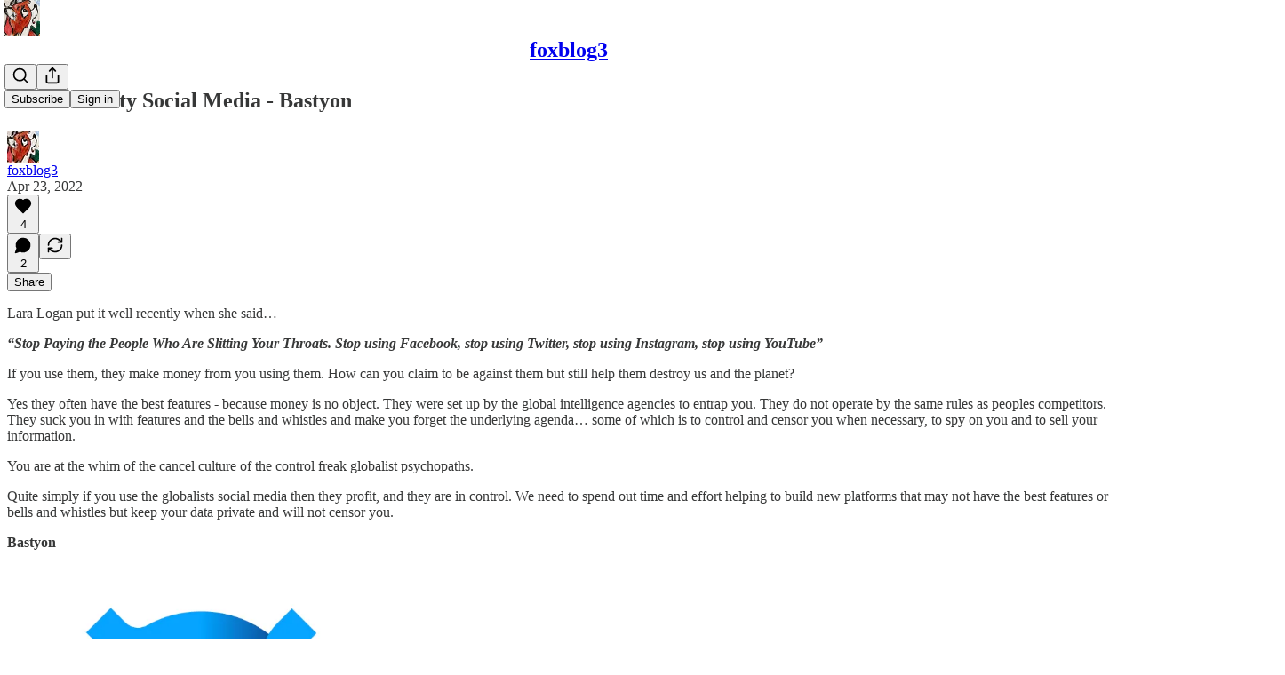

--- FILE ---
content_type: text/html; charset=utf-8
request_url: https://foxyfox.substack.com/p/2-community-social-media-bastyon?s=w
body_size: 38411
content:
<!DOCTYPE html>
<html lang="en">
    <head>
        <meta charset="utf-8" />
        <meta name="norton-safeweb-site-verification" content="24usqpep0ejc5w6hod3dulxwciwp0djs6c6ufp96av3t4whuxovj72wfkdjxu82yacb7430qjm8adbd5ezlt4592dq4zrvadcn9j9n-0btgdzpiojfzno16-fnsnu7xd" />
        
        <link rel="preconnect" href="https://substackcdn.com" />
        

        
            <title data-rh="true">2. Community Social Media - Bastyon - foxblog3</title>
            
            <meta data-rh="true" name="theme-color" content="#ffffff"/><meta data-rh="true" property="og:type" content="article"/><meta data-rh="true" property="og:title" content="2. Community Social Media - Bastyon"/><meta data-rh="true" name="twitter:title" content="2. Community Social Media - Bastyon"/><meta data-rh="true" name="description" content="Lara Logan put it well recently when she said…"/><meta data-rh="true" property="og:description" content="Lara Logan put it well recently when she said…"/><meta data-rh="true" name="twitter:description" content="Lara Logan put it well recently when she said…"/><meta data-rh="true" property="og:image" content="https://substackcdn.com/image/fetch/$s_!LDo1!,w_1200,h_675,c_fill,f_jpg,q_auto:good,fl_progressive:steep,g_auto/https%3A%2F%2Fbucketeer-e05bbc84-baa3-437e-9518-adb32be77984.s3.amazonaws.com%2Fpublic%2Fimages%2F265c0138-d780-4a5d-a692-f8ef7edd18f3_512x512.png"/><meta data-rh="true" name="twitter:image" content="https://substackcdn.com/image/fetch/$s_!XGWr!,f_auto,q_auto:best,fl_progressive:steep/https%3A%2F%2Ffoxyfox.substack.com%2Fapi%2Fv1%2Fpost_preview%2F51952389%2Ftwitter.jpg%3Fversion%3D4"/><meta data-rh="true" name="twitter:card" content="summary_large_image"/>
            
            
        

        

        <style>
          @layer legacy, tailwind, pencraftReset, pencraft;
        </style>

        
        <link rel="preload" as="style" href="https://substackcdn.com/bundle/theme/main.57ec6396ea4b5be03b65.css" />
        
        <link rel="preload" as="style" href="https://substackcdn.com/bundle/theme/color_links.c9908948e2f4e05476e6.css" />
        
        
        

        
            
                <link rel="stylesheet" type="text/css" href="https://substackcdn.com/bundle/static/css/7276.087307e6.css" />
            
                <link rel="stylesheet" type="text/css" href="https://substackcdn.com/bundle/static/css/70.ad2da59f.css" />
            
                <link rel="stylesheet" type="text/css" href="https://substackcdn.com/bundle/static/css/2862.c66cf9f6.css" />
            
                <link rel="stylesheet" type="text/css" href="https://substackcdn.com/bundle/static/css/8577.8d59a919.css" />
            
                <link rel="stylesheet" type="text/css" href="https://substackcdn.com/bundle/static/css/4428.a1e58631.css" />
            
                <link rel="stylesheet" type="text/css" href="https://substackcdn.com/bundle/static/css/5611.463006e7.css" />
            
                <link rel="stylesheet" type="text/css" href="https://substackcdn.com/bundle/static/css/5234.05e42d3b.css" />
            
                <link rel="stylesheet" type="text/css" href="https://substackcdn.com/bundle/static/css/5366.d69f31f9.css" />
            
                <link rel="stylesheet" type="text/css" href="https://substackcdn.com/bundle/static/css/5490.98293a30.css" />
            
                <link rel="stylesheet" type="text/css" href="https://substackcdn.com/bundle/static/css/5986.b8c2a441.css" />
            
                <link rel="stylesheet" type="text/css" href="https://substackcdn.com/bundle/static/css/main.aba729d8.css" />
            
                <link rel="stylesheet" type="text/css" href="https://substackcdn.com/bundle/static/css/6379.813be60f.css" />
            
                <link rel="stylesheet" type="text/css" href="https://substackcdn.com/bundle/static/css/5986.b8c2a441.css" />
            
                <link rel="stylesheet" type="text/css" href="https://substackcdn.com/bundle/static/css/5490.98293a30.css" />
            
                <link rel="stylesheet" type="text/css" href="https://substackcdn.com/bundle/static/css/5366.d69f31f9.css" />
            
                <link rel="stylesheet" type="text/css" href="https://substackcdn.com/bundle/static/css/5234.05e42d3b.css" />
            
                <link rel="stylesheet" type="text/css" href="https://substackcdn.com/bundle/static/css/5611.463006e7.css" />
            
                <link rel="stylesheet" type="text/css" href="https://substackcdn.com/bundle/static/css/4428.a1e58631.css" />
            
                <link rel="stylesheet" type="text/css" href="https://substackcdn.com/bundle/static/css/8577.8d59a919.css" />
            
                <link rel="stylesheet" type="text/css" href="https://substackcdn.com/bundle/static/css/2862.c66cf9f6.css" />
            
        

        
        
        
        
        <meta name="viewport" content="width=device-width, initial-scale=1, maximum-scale=1, user-scalable=0, viewport-fit=cover" />
        <meta name="author" content="foxblog3" />
        <meta property="og:url" content="https://foxyfox.substack.com/p/2-community-social-media-bastyon" />
        
        
        <link rel="canonical" href="https://foxyfox.substack.com/p/2-community-social-media-bastyon" />
        

        

        

        

        
            
                <link rel="shortcut icon" href="https://substackcdn.com/image/fetch/$s_!YdSE!,f_auto,q_auto:good,fl_progressive:steep/https%3A%2F%2Fsubstack-post-media.s3.amazonaws.com%2Fpublic%2Fimages%2F46e33de6-2e81-418c-940c-4b0c99767e4f%2Ffavicon.ico">
            
        
            
                <link rel="icon" type="image/png" sizes="16x16" href="https://substackcdn.com/image/fetch/$s_!1XZw!,f_auto,q_auto:good,fl_progressive:steep/https%3A%2F%2Fsubstack-post-media.s3.amazonaws.com%2Fpublic%2Fimages%2F46e33de6-2e81-418c-940c-4b0c99767e4f%2Ffavicon-16x16.png">
            
        
            
                <link rel="icon" type="image/png" sizes="32x32" href="https://substackcdn.com/image/fetch/$s_!dSdE!,f_auto,q_auto:good,fl_progressive:steep/https%3A%2F%2Fsubstack-post-media.s3.amazonaws.com%2Fpublic%2Fimages%2F46e33de6-2e81-418c-940c-4b0c99767e4f%2Ffavicon-32x32.png">
            
        
            
                <link rel="icon" type="image/png" sizes="48x48" href="https://substackcdn.com/image/fetch/$s_!HcDX!,f_auto,q_auto:good,fl_progressive:steep/https%3A%2F%2Fsubstack-post-media.s3.amazonaws.com%2Fpublic%2Fimages%2F46e33de6-2e81-418c-940c-4b0c99767e4f%2Ffavicon-48x48.png">
            
        
            
                <link rel="apple-touch-icon" sizes="57x57" href="https://substackcdn.com/image/fetch/$s_!6aJV!,f_auto,q_auto:good,fl_progressive:steep/https%3A%2F%2Fsubstack-post-media.s3.amazonaws.com%2Fpublic%2Fimages%2F46e33de6-2e81-418c-940c-4b0c99767e4f%2Fapple-touch-icon-57x57.png">
            
        
            
                <link rel="apple-touch-icon" sizes="60x60" href="https://substackcdn.com/image/fetch/$s_!Cqie!,f_auto,q_auto:good,fl_progressive:steep/https%3A%2F%2Fsubstack-post-media.s3.amazonaws.com%2Fpublic%2Fimages%2F46e33de6-2e81-418c-940c-4b0c99767e4f%2Fapple-touch-icon-60x60.png">
            
        
            
                <link rel="apple-touch-icon" sizes="72x72" href="https://substackcdn.com/image/fetch/$s_!KFcf!,f_auto,q_auto:good,fl_progressive:steep/https%3A%2F%2Fsubstack-post-media.s3.amazonaws.com%2Fpublic%2Fimages%2F46e33de6-2e81-418c-940c-4b0c99767e4f%2Fapple-touch-icon-72x72.png">
            
        
            
                <link rel="apple-touch-icon" sizes="76x76" href="https://substackcdn.com/image/fetch/$s_!r1hu!,f_auto,q_auto:good,fl_progressive:steep/https%3A%2F%2Fsubstack-post-media.s3.amazonaws.com%2Fpublic%2Fimages%2F46e33de6-2e81-418c-940c-4b0c99767e4f%2Fapple-touch-icon-76x76.png">
            
        
            
                <link rel="apple-touch-icon" sizes="114x114" href="https://substackcdn.com/image/fetch/$s_!EMdb!,f_auto,q_auto:good,fl_progressive:steep/https%3A%2F%2Fsubstack-post-media.s3.amazonaws.com%2Fpublic%2Fimages%2F46e33de6-2e81-418c-940c-4b0c99767e4f%2Fapple-touch-icon-114x114.png">
            
        
            
                <link rel="apple-touch-icon" sizes="120x120" href="https://substackcdn.com/image/fetch/$s_!G9kJ!,f_auto,q_auto:good,fl_progressive:steep/https%3A%2F%2Fsubstack-post-media.s3.amazonaws.com%2Fpublic%2Fimages%2F46e33de6-2e81-418c-940c-4b0c99767e4f%2Fapple-touch-icon-120x120.png">
            
        
            
                <link rel="apple-touch-icon" sizes="144x144" href="https://substackcdn.com/image/fetch/$s_!KKh_!,f_auto,q_auto:good,fl_progressive:steep/https%3A%2F%2Fsubstack-post-media.s3.amazonaws.com%2Fpublic%2Fimages%2F46e33de6-2e81-418c-940c-4b0c99767e4f%2Fapple-touch-icon-144x144.png">
            
        
            
                <link rel="apple-touch-icon" sizes="152x152" href="https://substackcdn.com/image/fetch/$s_!oP9i!,f_auto,q_auto:good,fl_progressive:steep/https%3A%2F%2Fsubstack-post-media.s3.amazonaws.com%2Fpublic%2Fimages%2F46e33de6-2e81-418c-940c-4b0c99767e4f%2Fapple-touch-icon-152x152.png">
            
        
            
                <link rel="apple-touch-icon" sizes="167x167" href="https://substackcdn.com/image/fetch/$s_!SatA!,f_auto,q_auto:good,fl_progressive:steep/https%3A%2F%2Fsubstack-post-media.s3.amazonaws.com%2Fpublic%2Fimages%2F46e33de6-2e81-418c-940c-4b0c99767e4f%2Fapple-touch-icon-167x167.png">
            
        
            
                <link rel="apple-touch-icon" sizes="180x180" href="https://substackcdn.com/image/fetch/$s_!p3LE!,f_auto,q_auto:good,fl_progressive:steep/https%3A%2F%2Fsubstack-post-media.s3.amazonaws.com%2Fpublic%2Fimages%2F46e33de6-2e81-418c-940c-4b0c99767e4f%2Fapple-touch-icon-180x180.png">
            
        
            
                <link rel="apple-touch-icon" sizes="1024x1024" href="https://substackcdn.com/image/fetch/$s_!Lzv0!,f_auto,q_auto:good,fl_progressive:steep/https%3A%2F%2Fsubstack-post-media.s3.amazonaws.com%2Fpublic%2Fimages%2F46e33de6-2e81-418c-940c-4b0c99767e4f%2Fapple-touch-icon-1024x1024.png">
            
        
            
        
            
        
            
        

        

        
            <link rel="alternate" type="application/rss+xml" href="/feed" title="foxblog3"/>
        

        
        
          <style>
            
            @font-face{font-family:'Roboto Slab';font-style:normal;font-weight:400;font-display:fallback;src:url(https://fonts.gstatic.com/s/robotoslab/v36/BngMUXZYTXPIvIBgJJSb6ufA5qWr4xCCQ_k.woff2) format('woff2');unicode-range:U+0460-052F,U+1C80-1C8A,U+20B4,U+2DE0-2DFF,U+A640-A69F,U+FE2E-FE2F}@font-face{font-family:'Roboto Slab';font-style:normal;font-weight:400;font-display:fallback;src:url(https://fonts.gstatic.com/s/robotoslab/v36/BngMUXZYTXPIvIBgJJSb6ufJ5qWr4xCCQ_k.woff2) format('woff2');unicode-range:U+0301,U+0400-045F,U+0490-0491,U+04B0-04B1,U+2116}@font-face{font-family:'Roboto Slab';font-style:normal;font-weight:400;font-display:fallback;src:url(https://fonts.gstatic.com/s/robotoslab/v36/BngMUXZYTXPIvIBgJJSb6ufB5qWr4xCCQ_k.woff2) format('woff2');unicode-range:U+1F00-1FFF}@font-face{font-family:'Roboto Slab';font-style:normal;font-weight:400;font-display:fallback;src:url(https://fonts.gstatic.com/s/robotoslab/v36/BngMUXZYTXPIvIBgJJSb6ufO5qWr4xCCQ_k.woff2) format('woff2');unicode-range:U+0370-0377,U+037A-037F,U+0384-038A,U+038C,U+038E-03A1,U+03A3-03FF}@font-face{font-family:'Roboto Slab';font-style:normal;font-weight:400;font-display:fallback;src:url(https://fonts.gstatic.com/s/robotoslab/v36/BngMUXZYTXPIvIBgJJSb6ufC5qWr4xCCQ_k.woff2) format('woff2');unicode-range:U+0102-0103,U+0110-0111,U+0128-0129,U+0168-0169,U+01A0-01A1,U+01AF-01B0,U+0300-0301,U+0303-0304,U+0308-0309,U+0323,U+0329,U+1EA0-1EF9,U+20AB}@font-face{font-family:'Roboto Slab';font-style:normal;font-weight:400;font-display:fallback;src:url(https://fonts.gstatic.com/s/robotoslab/v36/BngMUXZYTXPIvIBgJJSb6ufD5qWr4xCCQ_k.woff2) format('woff2');unicode-range:U+0100-02BA,U+02BD-02C5,U+02C7-02CC,U+02CE-02D7,U+02DD-02FF,U+0304,U+0308,U+0329,U+1D00-1DBF,U+1E00-1E9F,U+1EF2-1EFF,U+2020,U+20A0-20AB,U+20AD-20C0,U+2113,U+2C60-2C7F,U+A720-A7FF}@font-face{font-family:'Roboto Slab';font-style:normal;font-weight:400;font-display:fallback;src:url(https://fonts.gstatic.com/s/robotoslab/v36/BngMUXZYTXPIvIBgJJSb6ufN5qWr4xCC.woff2) format('woff2');unicode-range:U+0000-00FF,U+0131,U+0152-0153,U+02BB-02BC,U+02C6,U+02DA,U+02DC,U+0304,U+0308,U+0329,U+2000-206F,U+20AC,U+2122,U+2191,U+2193,U+2212,U+2215,U+FEFF,U+FFFD}@font-face{font-family:'Roboto Slab';font-style:normal;font-weight:600;font-display:fallback;src:url(https://fonts.gstatic.com/s/robotoslab/v36/BngMUXZYTXPIvIBgJJSb6ufA5qWr4xCCQ_k.woff2) format('woff2');unicode-range:U+0460-052F,U+1C80-1C8A,U+20B4,U+2DE0-2DFF,U+A640-A69F,U+FE2E-FE2F}@font-face{font-family:'Roboto Slab';font-style:normal;font-weight:600;font-display:fallback;src:url(https://fonts.gstatic.com/s/robotoslab/v36/BngMUXZYTXPIvIBgJJSb6ufJ5qWr4xCCQ_k.woff2) format('woff2');unicode-range:U+0301,U+0400-045F,U+0490-0491,U+04B0-04B1,U+2116}@font-face{font-family:'Roboto Slab';font-style:normal;font-weight:600;font-display:fallback;src:url(https://fonts.gstatic.com/s/robotoslab/v36/BngMUXZYTXPIvIBgJJSb6ufB5qWr4xCCQ_k.woff2) format('woff2');unicode-range:U+1F00-1FFF}@font-face{font-family:'Roboto Slab';font-style:normal;font-weight:600;font-display:fallback;src:url(https://fonts.gstatic.com/s/robotoslab/v36/BngMUXZYTXPIvIBgJJSb6ufO5qWr4xCCQ_k.woff2) format('woff2');unicode-range:U+0370-0377,U+037A-037F,U+0384-038A,U+038C,U+038E-03A1,U+03A3-03FF}@font-face{font-family:'Roboto Slab';font-style:normal;font-weight:600;font-display:fallback;src:url(https://fonts.gstatic.com/s/robotoslab/v36/BngMUXZYTXPIvIBgJJSb6ufC5qWr4xCCQ_k.woff2) format('woff2');unicode-range:U+0102-0103,U+0110-0111,U+0128-0129,U+0168-0169,U+01A0-01A1,U+01AF-01B0,U+0300-0301,U+0303-0304,U+0308-0309,U+0323,U+0329,U+1EA0-1EF9,U+20AB}@font-face{font-family:'Roboto Slab';font-style:normal;font-weight:600;font-display:fallback;src:url(https://fonts.gstatic.com/s/robotoslab/v36/BngMUXZYTXPIvIBgJJSb6ufD5qWr4xCCQ_k.woff2) format('woff2');unicode-range:U+0100-02BA,U+02BD-02C5,U+02C7-02CC,U+02CE-02D7,U+02DD-02FF,U+0304,U+0308,U+0329,U+1D00-1DBF,U+1E00-1E9F,U+1EF2-1EFF,U+2020,U+20A0-20AB,U+20AD-20C0,U+2113,U+2C60-2C7F,U+A720-A7FF}@font-face{font-family:'Roboto Slab';font-style:normal;font-weight:600;font-display:fallback;src:url(https://fonts.gstatic.com/s/robotoslab/v36/BngMUXZYTXPIvIBgJJSb6ufN5qWr4xCC.woff2) format('woff2');unicode-range:U+0000-00FF,U+0131,U+0152-0153,U+02BB-02BC,U+02C6,U+02DA,U+02DC,U+0304,U+0308,U+0329,U+2000-206F,U+20AC,U+2122,U+2191,U+2193,U+2212,U+2215,U+FEFF,U+FFFD}@font-face{font-family:'Roboto Slab';font-style:normal;font-weight:700;font-display:fallback;src:url(https://fonts.gstatic.com/s/robotoslab/v36/BngMUXZYTXPIvIBgJJSb6ufA5qWr4xCCQ_k.woff2) format('woff2');unicode-range:U+0460-052F,U+1C80-1C8A,U+20B4,U+2DE0-2DFF,U+A640-A69F,U+FE2E-FE2F}@font-face{font-family:'Roboto Slab';font-style:normal;font-weight:700;font-display:fallback;src:url(https://fonts.gstatic.com/s/robotoslab/v36/BngMUXZYTXPIvIBgJJSb6ufJ5qWr4xCCQ_k.woff2) format('woff2');unicode-range:U+0301,U+0400-045F,U+0490-0491,U+04B0-04B1,U+2116}@font-face{font-family:'Roboto Slab';font-style:normal;font-weight:700;font-display:fallback;src:url(https://fonts.gstatic.com/s/robotoslab/v36/BngMUXZYTXPIvIBgJJSb6ufB5qWr4xCCQ_k.woff2) format('woff2');unicode-range:U+1F00-1FFF}@font-face{font-family:'Roboto Slab';font-style:normal;font-weight:700;font-display:fallback;src:url(https://fonts.gstatic.com/s/robotoslab/v36/BngMUXZYTXPIvIBgJJSb6ufO5qWr4xCCQ_k.woff2) format('woff2');unicode-range:U+0370-0377,U+037A-037F,U+0384-038A,U+038C,U+038E-03A1,U+03A3-03FF}@font-face{font-family:'Roboto Slab';font-style:normal;font-weight:700;font-display:fallback;src:url(https://fonts.gstatic.com/s/robotoslab/v36/BngMUXZYTXPIvIBgJJSb6ufC5qWr4xCCQ_k.woff2) format('woff2');unicode-range:U+0102-0103,U+0110-0111,U+0128-0129,U+0168-0169,U+01A0-01A1,U+01AF-01B0,U+0300-0301,U+0303-0304,U+0308-0309,U+0323,U+0329,U+1EA0-1EF9,U+20AB}@font-face{font-family:'Roboto Slab';font-style:normal;font-weight:700;font-display:fallback;src:url(https://fonts.gstatic.com/s/robotoslab/v36/BngMUXZYTXPIvIBgJJSb6ufD5qWr4xCCQ_k.woff2) format('woff2');unicode-range:U+0100-02BA,U+02BD-02C5,U+02C7-02CC,U+02CE-02D7,U+02DD-02FF,U+0304,U+0308,U+0329,U+1D00-1DBF,U+1E00-1E9F,U+1EF2-1EFF,U+2020,U+20A0-20AB,U+20AD-20C0,U+2113,U+2C60-2C7F,U+A720-A7FF}@font-face{font-family:'Roboto Slab';font-style:normal;font-weight:700;font-display:fallback;src:url(https://fonts.gstatic.com/s/robotoslab/v36/BngMUXZYTXPIvIBgJJSb6ufN5qWr4xCC.woff2) format('woff2');unicode-range:U+0000-00FF,U+0131,U+0152-0153,U+02BB-02BC,U+02C6,U+02DA,U+02DC,U+0304,U+0308,U+0329,U+2000-206F,U+20AC,U+2122,U+2191,U+2193,U+2212,U+2215,U+FEFF,U+FFFD}@font-face{font-family:'Roboto Slab';font-style:normal;font-weight:800;font-display:fallback;src:url(https://fonts.gstatic.com/s/robotoslab/v36/BngMUXZYTXPIvIBgJJSb6ufA5qWr4xCCQ_k.woff2) format('woff2');unicode-range:U+0460-052F,U+1C80-1C8A,U+20B4,U+2DE0-2DFF,U+A640-A69F,U+FE2E-FE2F}@font-face{font-family:'Roboto Slab';font-style:normal;font-weight:800;font-display:fallback;src:url(https://fonts.gstatic.com/s/robotoslab/v36/BngMUXZYTXPIvIBgJJSb6ufJ5qWr4xCCQ_k.woff2) format('woff2');unicode-range:U+0301,U+0400-045F,U+0490-0491,U+04B0-04B1,U+2116}@font-face{font-family:'Roboto Slab';font-style:normal;font-weight:800;font-display:fallback;src:url(https://fonts.gstatic.com/s/robotoslab/v36/BngMUXZYTXPIvIBgJJSb6ufB5qWr4xCCQ_k.woff2) format('woff2');unicode-range:U+1F00-1FFF}@font-face{font-family:'Roboto Slab';font-style:normal;font-weight:800;font-display:fallback;src:url(https://fonts.gstatic.com/s/robotoslab/v36/BngMUXZYTXPIvIBgJJSb6ufO5qWr4xCCQ_k.woff2) format('woff2');unicode-range:U+0370-0377,U+037A-037F,U+0384-038A,U+038C,U+038E-03A1,U+03A3-03FF}@font-face{font-family:'Roboto Slab';font-style:normal;font-weight:800;font-display:fallback;src:url(https://fonts.gstatic.com/s/robotoslab/v36/BngMUXZYTXPIvIBgJJSb6ufC5qWr4xCCQ_k.woff2) format('woff2');unicode-range:U+0102-0103,U+0110-0111,U+0128-0129,U+0168-0169,U+01A0-01A1,U+01AF-01B0,U+0300-0301,U+0303-0304,U+0308-0309,U+0323,U+0329,U+1EA0-1EF9,U+20AB}@font-face{font-family:'Roboto Slab';font-style:normal;font-weight:800;font-display:fallback;src:url(https://fonts.gstatic.com/s/robotoslab/v36/BngMUXZYTXPIvIBgJJSb6ufD5qWr4xCCQ_k.woff2) format('woff2');unicode-range:U+0100-02BA,U+02BD-02C5,U+02C7-02CC,U+02CE-02D7,U+02DD-02FF,U+0304,U+0308,U+0329,U+1D00-1DBF,U+1E00-1E9F,U+1EF2-1EFF,U+2020,U+20A0-20AB,U+20AD-20C0,U+2113,U+2C60-2C7F,U+A720-A7FF}@font-face{font-family:'Roboto Slab';font-style:normal;font-weight:800;font-display:fallback;src:url(https://fonts.gstatic.com/s/robotoslab/v36/BngMUXZYTXPIvIBgJJSb6ufN5qWr4xCC.woff2) format('woff2');unicode-range:U+0000-00FF,U+0131,U+0152-0153,U+02BB-02BC,U+02C6,U+02DA,U+02DC,U+0304,U+0308,U+0329,U+2000-206F,U+20AC,U+2122,U+2191,U+2193,U+2212,U+2215,U+FEFF,U+FFFD}@font-face{font-family:'Roboto Slab';font-style:normal;font-weight:900;font-display:fallback;src:url(https://fonts.gstatic.com/s/robotoslab/v36/BngMUXZYTXPIvIBgJJSb6ufA5qWr4xCCQ_k.woff2) format('woff2');unicode-range:U+0460-052F,U+1C80-1C8A,U+20B4,U+2DE0-2DFF,U+A640-A69F,U+FE2E-FE2F}@font-face{font-family:'Roboto Slab';font-style:normal;font-weight:900;font-display:fallback;src:url(https://fonts.gstatic.com/s/robotoslab/v36/BngMUXZYTXPIvIBgJJSb6ufJ5qWr4xCCQ_k.woff2) format('woff2');unicode-range:U+0301,U+0400-045F,U+0490-0491,U+04B0-04B1,U+2116}@font-face{font-family:'Roboto Slab';font-style:normal;font-weight:900;font-display:fallback;src:url(https://fonts.gstatic.com/s/robotoslab/v36/BngMUXZYTXPIvIBgJJSb6ufB5qWr4xCCQ_k.woff2) format('woff2');unicode-range:U+1F00-1FFF}@font-face{font-family:'Roboto Slab';font-style:normal;font-weight:900;font-display:fallback;src:url(https://fonts.gstatic.com/s/robotoslab/v36/BngMUXZYTXPIvIBgJJSb6ufO5qWr4xCCQ_k.woff2) format('woff2');unicode-range:U+0370-0377,U+037A-037F,U+0384-038A,U+038C,U+038E-03A1,U+03A3-03FF}@font-face{font-family:'Roboto Slab';font-style:normal;font-weight:900;font-display:fallback;src:url(https://fonts.gstatic.com/s/robotoslab/v36/BngMUXZYTXPIvIBgJJSb6ufC5qWr4xCCQ_k.woff2) format('woff2');unicode-range:U+0102-0103,U+0110-0111,U+0128-0129,U+0168-0169,U+01A0-01A1,U+01AF-01B0,U+0300-0301,U+0303-0304,U+0308-0309,U+0323,U+0329,U+1EA0-1EF9,U+20AB}@font-face{font-family:'Roboto Slab';font-style:normal;font-weight:900;font-display:fallback;src:url(https://fonts.gstatic.com/s/robotoslab/v36/BngMUXZYTXPIvIBgJJSb6ufD5qWr4xCCQ_k.woff2) format('woff2');unicode-range:U+0100-02BA,U+02BD-02C5,U+02C7-02CC,U+02CE-02D7,U+02DD-02FF,U+0304,U+0308,U+0329,U+1D00-1DBF,U+1E00-1E9F,U+1EF2-1EFF,U+2020,U+20A0-20AB,U+20AD-20C0,U+2113,U+2C60-2C7F,U+A720-A7FF}@font-face{font-family:'Roboto Slab';font-style:normal;font-weight:900;font-display:fallback;src:url(https://fonts.gstatic.com/s/robotoslab/v36/BngMUXZYTXPIvIBgJJSb6ufN5qWr4xCC.woff2) format('woff2');unicode-range:U+0000-00FF,U+0131,U+0152-0153,U+02BB-02BC,U+02C6,U+02DA,U+02DC,U+0304,U+0308,U+0329,U+2000-206F,U+20AC,U+2122,U+2191,U+2193,U+2212,U+2215,U+FEFF,U+FFFD}
          </style>
        
        

        <style>:root{--color_theme_bg_pop:#16a34a;--background_pop:#16a34a;--cover_bg_color:#FFFFFF;--cover_bg_color_secondary:#f0f0f0;--background_pop_darken:#138d40;--print_on_pop:#ffffff;--color_theme_bg_pop_darken:#138d40;--color_theme_print_on_pop:#ffffff;--color_theme_bg_pop_20:rgba(22, 163, 74, 0.2);--color_theme_bg_pop_30:rgba(22, 163, 74, 0.3);--print_pop:#16a34a;--color_theme_accent:#16a34a;--cover_print_primary:#363737;--cover_print_secondary:#757575;--cover_print_tertiary:#b6b6b6;--cover_border_color:#16a34a;--font_family_headings_preset:'Roboto Slab',sans-serif;--font_weight_headings_preset:700;--font_family_body_preset:'SF Pro Display', -apple-system, system-ui, BlinkMacSystemFont, 'Inter', 'Segoe UI', Roboto, Helvetica, Arial, sans-serif, 'Apple Color Emoji', 'Segoe UI Emoji', 'Segoe UI Symbol';--font_weight_body_preset:400;--font_preset_heading:slab;--font_preset_body:sans;--home_hero:magaziney;--home_posts:list;--web_bg_color:#ffffff;--background_contrast_1:#f0f0f0;--background_contrast_2:#dddddd;--background_contrast_3:#b7b7b7;--background_contrast_4:#929292;--background_contrast_5:#515151;--color_theme_bg_contrast_1:#f0f0f0;--color_theme_bg_contrast_2:#dddddd;--color_theme_bg_contrast_3:#b7b7b7;--color_theme_bg_contrast_4:#929292;--color_theme_bg_contrast_5:#515151;--color_theme_bg_elevated:#ffffff;--color_theme_bg_elevated_secondary:#f0f0f0;--color_theme_bg_elevated_tertiary:#dddddd;--color_theme_detail:#e6e6e6;--background_contrast_pop:rgba(22, 163, 74, 0.4);--color_theme_bg_contrast_pop:rgba(22, 163, 74, 0.4);--theme_bg_is_dark:0;--print_on_web_bg_color:#363737;--print_secondary_on_web_bg_color:#868787;--background_pop_rgb:22, 163, 74;--color_theme_bg_pop_rgb:22, 163, 74;--color_theme_accent_rgb:22, 163, 74;}</style>

        
            <link rel="stylesheet" href="https://substackcdn.com/bundle/theme/main.57ec6396ea4b5be03b65.css" />
        
            <link rel="stylesheet" href="https://substackcdn.com/bundle/theme/color_links.c9908948e2f4e05476e6.css" />
        

        <style></style>

        

        
          <style id="app-theme-css" type="text/css">body {
  --color-app-light-accent: rgb(255 103 25 / 1);
  --color-app-light-accent-hover: rgb(232 83 0 / 1);
  --color-app-light-accent-inverse: rgb(255 255 255 / 1);
  --color-app-light-accent-text: rgb(213 66 0 / 1);
  --color-app-dark-accent: rgb(255 103 25 / 1);
  --color-app-dark-accent-hover: rgb(255 132 73 / 1);
  --color-app-dark-accent-inverse: rgb(255 255 255 / 1);
  --color-app-dark-accent-text: rgb(255 103 25 / 1);
  --color-app-light-bg-accent: rgb(255 103 25 / 0.2);
  --color-app-light-bg-accent-hover: rgb(255 103 25 / 0.3);
  --color-app-dark-bg-accent: rgb(255 103 25 / 0.2);
  --color-app-dark-bg-accent-hover: rgb(255 103 25 / 0.3);
  --color-app-light-fg-primary: rgb(0 0 0 / 0.8);
  --color-app-light-fg-secondary: rgb(0 0 0 / 0.6);
  --color-app-light-fg-tertiary: rgb(0 0 0 / 0.4);
  --color-app-dark-fg-primary: rgb(255 255 255 / 0.9);
  --color-app-dark-fg-secondary: rgb(255 255 255 / 0.6);
  --color-app-dark-fg-tertiary: rgb(255 255 255 / 0.4);
  --color-app-light-bg-primary: rgb(255 255 255 / 1);
  --color-app-light-bg-primary-hover: rgb(250 250 250 / 1);
  --color-app-light-bg-secondary: rgb(238 238 238 / 1);
  --color-app-light-bg-tertiary: rgb(219 219 219 / 1);
  --color-app-light-bg-quaternary: rgb(182 182 182 / 1);
  --color-app-dark-bg-primary: rgb(22 23 24 / 1);
  --color-app-dark-bg-primary-hover: rgb(27 28 29 / 1);
  --color-app-dark-bg-secondary: rgb(35 37 37 / 1);
  --color-app-dark-bg-tertiary: rgb(54 55 55 / 1);
  --color-app-dark-bg-quaternary: rgb(90 91 91 / 1);
}
</style>
        

        

        
    </head>

    <body class="pc-root app-theme">
        

        

        

        

        

        

        <div id="entry">
            <div id="main" class="main typography use-theme-bg"><div class="pencraft pc-display-contents pc-reset pubTheme-yiXxQA"><div data-testid="navbar" class="main-menu"><div class="mainMenuContent-DME8DR"><div style="position:relative;height:71px;" class="pencraft pc-display-flex pc-gap-12 pc-paddingLeft-20 pc-paddingRight-20 pc-justifyContent-space-between pc-alignItems-center pc-reset border-bottom-detail-k1F6C4 topBar-pIF0J1"><div style="flex-basis:0px;flex-grow:1;" class="logoContainer-p12gJb"><a href="/" native class="pencraft pc-display-contents pc-reset"><div draggable="false" class="pencraft pc-display-flex pc-position-relative pc-reset"><div style="width:40px;height:40px;" class="pencraft pc-display-flex pc-reset bg-white-ZBV5av pc-borderRadius-sm overflow-hidden-WdpwT6 sizing-border-box-DggLA4"><picture><source type="image/webp" srcset="https://substackcdn.com/image/fetch/$s_!qz6J!,w_80,h_80,c_fill,f_webp,q_auto:good,fl_progressive:steep,g_auto/https%3A%2F%2Fsubstack-post-media.s3.amazonaws.com%2Fpublic%2Fimages%2F66111fe5-8e14-4ef1-8b3f-3e847027d3bb_273x273.png"/><img src="https://substackcdn.com/image/fetch/$s_!qz6J!,w_80,h_80,c_fill,f_auto,q_auto:good,fl_progressive:steep,g_auto/https%3A%2F%2Fsubstack-post-media.s3.amazonaws.com%2Fpublic%2Fimages%2F66111fe5-8e14-4ef1-8b3f-3e847027d3bb_273x273.png" sizes="100vw" alt="foxblog3" width="80" height="80" style="width:40px;height:40px;" draggable="false" class="img-OACg1c object-fit-cover-u4ReeV pencraft pc-reset"/></picture></div></div></a></div><div style="flex-grow:0;" class="titleContainer-DJYq5v"><h1 class="pencraft pc-reset font-pub-headings-FE5byy reset-IxiVJZ title-oOnUGd"><a href="/" class="pencraft pc-display-contents pc-reset">foxblog3</a></h1></div><div style="flex-basis:0px;flex-grow:1;" class="pencraft pc-display-flex pc-justifyContent-flex-end pc-alignItems-center pc-reset"><div class="buttonsContainer-SJBuep"><div class="pencraft pc-display-flex pc-gap-8 pc-justifyContent-flex-end pc-alignItems-center pc-reset navbar-buttons"><div class="pencraft pc-display-flex pc-gap-4 pc-reset"><span data-state="closed"><button tabindex="0" type="button" aria-label="Search" class="pencraft pc-reset pencraft iconButton-mq_Et5 iconButtonBase-dJGHgN buttonBase-GK1x3M buttonStyle-r7yGCK size_md-gCDS3o priority_tertiary-rlke8z"><svg xmlns="http://www.w3.org/2000/svg" width="20" height="20" viewBox="0 0 24 24" fill="none" stroke="currentColor" stroke-width="2" stroke-linecap="round" stroke-linejoin="round" class="lucide lucide-search"><circle cx="11" cy="11" r="8"></circle><path d="m21 21-4.3-4.3"></path></svg></button></span><button tabindex="0" type="button" aria-label="Share Publication" id="headlessui-menu-button-P0-5" aria-haspopup="menu" aria-expanded="false" data-headlessui-state class="pencraft pc-reset pencraft iconButton-mq_Et5 iconButtonBase-dJGHgN buttonBase-GK1x3M buttonStyle-r7yGCK size_md-gCDS3o priority_tertiary-rlke8z"><svg xmlns="http://www.w3.org/2000/svg" width="20" height="20" viewBox="0 0 24 24" fill="none" stroke="currentColor" stroke-width="2" stroke-linecap="round" stroke-linejoin="round" class="lucide lucide-share"><path d="M4 12v8a2 2 0 0 0 2 2h12a2 2 0 0 0 2-2v-8"></path><polyline points="16 6 12 2 8 6"></polyline><line x1="12" x2="12" y1="2" y2="15"></line></svg></button></div><button tabindex="0" type="button" data-testid="noncontributor-cta-button" class="pencraft pc-reset pencraft buttonBase-GK1x3M buttonText-X0uSmG buttonStyle-r7yGCK priority_primary-RfbeYt size_md-gCDS3o">Subscribe</button><button tabindex="0" type="button" native data-href="https://substack.com/sign-in?redirect=%2Fp%2F2-community-social-media-bastyon%3Fs%3Dw&amp;for_pub=foxyfox" class="pencraft pc-reset pencraft buttonBase-GK1x3M buttonText-X0uSmG buttonStyle-r7yGCK priority_tertiary-rlke8z size_md-gCDS3o">Sign in</button></div></div></div></div></div><div style="height:72px;"></div></div></div><div><script type="application/ld+json">{"@context":"https://schema.org","@type":"NewsArticle","url":"https://foxyfox.substack.com/p/2-community-social-media-bastyon","mainEntityOfPage":"https://foxyfox.substack.com/p/2-community-social-media-bastyon","headline":"2. Community Social Media - Bastyon","description":"Lara Logan put it well recently when she said\u2026","image":[{"@type":"ImageObject","url":"https://substackcdn.com/image/fetch/$s_!LDo1!,f_auto,q_auto:good,fl_progressive:steep/https%3A%2F%2Fbucketeer-e05bbc84-baa3-437e-9518-adb32be77984.s3.amazonaws.com%2Fpublic%2Fimages%2F265c0138-d780-4a5d-a692-f8ef7edd18f3_512x512.png"}],"datePublished":"2022-04-23T10:29:31+00:00","dateModified":"2022-04-23T10:29:31+00:00","isAccessibleForFree":true,"author":[{"@type":"Person","name":"foxblog3","url":"https://substack.com/@thefoxblog","description":"Mind Control, Child abuse, ritual abuse and causes. Twitter @foxblog3 Blogs on Symbolism https://yabasta1.wordpress.com/ Tells truth about trolls on Scarlet Sage blog https://scarletsage.substack.com/ ","identifier":"user:18939444","image":{"@type":"ImageObject","contentUrl":"https://substackcdn.com/image/fetch/$s_!498p!,f_auto,q_auto:good,fl_progressive:steep/https%3A%2F%2Fsubstack-post-media.s3.amazonaws.com%2Fpublic%2Fimages%2Faa0d828f-739a-4d8f-b64e-6c39cb4d62ae_273x273.jpeg","thumbnailUrl":"https://substackcdn.com/image/fetch/$s_!498p!,w_128,h_128,c_limit,f_auto,q_auto:good,fl_progressive:steep/https%3A%2F%2Fsubstack-post-media.s3.amazonaws.com%2Fpublic%2Fimages%2Faa0d828f-739a-4d8f-b64e-6c39cb4d62ae_273x273.jpeg"}}],"publisher":{"@type":"Organization","name":"foxblog3","url":"https://foxyfox.substack.com","description":"The truth about mind control, child trafficking, child abuse and health all lead to the criminal cabal. ","interactionStatistic":{"@type":"InteractionCounter","name":"Subscribers","interactionType":"https://schema.org/SubscribeAction","userInteractionCount":1000},"identifier":"pub:142468","logo":{"@type":"ImageObject","url":"https://substackcdn.com/image/fetch/$s_!qz6J!,f_auto,q_auto:good,fl_progressive:steep/https%3A%2F%2Fsubstack-post-media.s3.amazonaws.com%2Fpublic%2Fimages%2F66111fe5-8e14-4ef1-8b3f-3e847027d3bb_273x273.png","contentUrl":"https://substackcdn.com/image/fetch/$s_!qz6J!,f_auto,q_auto:good,fl_progressive:steep/https%3A%2F%2Fsubstack-post-media.s3.amazonaws.com%2Fpublic%2Fimages%2F66111fe5-8e14-4ef1-8b3f-3e847027d3bb_273x273.png","thumbnailUrl":"https://substackcdn.com/image/fetch/$s_!qz6J!,w_128,h_128,c_limit,f_auto,q_auto:good,fl_progressive:steep/https%3A%2F%2Fsubstack-post-media.s3.amazonaws.com%2Fpublic%2Fimages%2F66111fe5-8e14-4ef1-8b3f-3e847027d3bb_273x273.png"},"image":{"@type":"ImageObject","url":"https://substackcdn.com/image/fetch/$s_!qz6J!,f_auto,q_auto:good,fl_progressive:steep/https%3A%2F%2Fsubstack-post-media.s3.amazonaws.com%2Fpublic%2Fimages%2F66111fe5-8e14-4ef1-8b3f-3e847027d3bb_273x273.png","contentUrl":"https://substackcdn.com/image/fetch/$s_!qz6J!,f_auto,q_auto:good,fl_progressive:steep/https%3A%2F%2Fsubstack-post-media.s3.amazonaws.com%2Fpublic%2Fimages%2F66111fe5-8e14-4ef1-8b3f-3e847027d3bb_273x273.png","thumbnailUrl":"https://substackcdn.com/image/fetch/$s_!qz6J!,w_128,h_128,c_limit,f_auto,q_auto:good,fl_progressive:steep/https%3A%2F%2Fsubstack-post-media.s3.amazonaws.com%2Fpublic%2Fimages%2F66111fe5-8e14-4ef1-8b3f-3e847027d3bb_273x273.png"}},"interactionStatistic":[{"@type":"InteractionCounter","interactionType":"https://schema.org/LikeAction","userInteractionCount":4},{"@type":"InteractionCounter","interactionType":"https://schema.org/ShareAction","userInteractionCount":0},{"@type":"InteractionCounter","interactionType":"https://schema.org/CommentAction","userInteractionCount":2}]}</script><div aria-label="Post" role="main" class="single-post-container"><div class="container"><div class="single-post"><div class="pencraft pc-display-contents pc-reset pubTheme-yiXxQA"><article class="typography newsletter-post post"><div role="region" aria-label="Post header" class="post-header"><h1 dir="auto" class="post-title published title-X77sOw">2. Community Social Media - Bastyon</h1><div aria-label="Post UFI" role="region" class="pencraft pc-display-flex pc-flexDirection-column pc-paddingBottom-16 pc-reset"><div class="pencraft pc-display-flex pc-flexDirection-column pc-paddingTop-16 pc-paddingBottom-16 pc-reset"><div class="pencraft pc-display-flex pc-gap-12 pc-alignItems-center pc-reset byline-wrapper"><div class="pencraft pc-display-flex pc-reset"><div class="pencraft pc-display-flex pc-flexDirection-row pc-gap-8 pc-alignItems-center pc-justifyContent-flex-start pc-reset"><div style="--scale:36px;--offset:9px;--border-width:4.5px;" class="pencraft pc-display-flex pc-flexDirection-row pc-alignItems-center pc-justifyContent-flex-start pc-reset ltr-qDBmby"><a href="https://substack.com/@thefoxblog" aria-label="View foxblog3's profile" class="pencraft pc-display-contents pc-reset"><div style="--scale:36px;" tabindex="0" class="pencraft pc-display-flex pc-width-36 pc-height-36 pc-justifyContent-center pc-alignItems-center pc-position-relative pc-reset bg-secondary-UUD3_J flex-auto-j3S2WA animate-XFJxE4 outline-detail-vcQLyr pc-borderRadius-full overflow-hidden-WdpwT6 sizing-border-box-DggLA4 pressable-sm-YIJFKJ showFocus-sk_vEm container-TAtrWj interactive-UkK0V6 avatar-u8q6xB last-JfNEJ_"><div style="--scale:36px;" title="foxblog3" class="pencraft pc-display-flex pc-width-36 pc-height-36 pc-justifyContent-center pc-alignItems-center pc-position-relative pc-reset bg-secondary-UUD3_J flex-auto-j3S2WA outline-detail-vcQLyr pc-borderRadius-full overflow-hidden-WdpwT6 sizing-border-box-DggLA4 container-TAtrWj"><picture><source type="image/webp" srcset="https://substackcdn.com/image/fetch/$s_!498p!,w_36,h_36,c_fill,f_webp,q_auto:good,fl_progressive:steep/https%3A%2F%2Fsubstack-post-media.s3.amazonaws.com%2Fpublic%2Fimages%2Faa0d828f-739a-4d8f-b64e-6c39cb4d62ae_273x273.jpeg 36w, https://substackcdn.com/image/fetch/$s_!498p!,w_72,h_72,c_fill,f_webp,q_auto:good,fl_progressive:steep/https%3A%2F%2Fsubstack-post-media.s3.amazonaws.com%2Fpublic%2Fimages%2Faa0d828f-739a-4d8f-b64e-6c39cb4d62ae_273x273.jpeg 72w, https://substackcdn.com/image/fetch/$s_!498p!,w_108,h_108,c_fill,f_webp,q_auto:good,fl_progressive:steep/https%3A%2F%2Fsubstack-post-media.s3.amazonaws.com%2Fpublic%2Fimages%2Faa0d828f-739a-4d8f-b64e-6c39cb4d62ae_273x273.jpeg 108w" sizes="36px"/><img src="https://substackcdn.com/image/fetch/$s_!498p!,w_36,h_36,c_fill,f_auto,q_auto:good,fl_progressive:steep/https%3A%2F%2Fsubstack-post-media.s3.amazonaws.com%2Fpublic%2Fimages%2Faa0d828f-739a-4d8f-b64e-6c39cb4d62ae_273x273.jpeg" sizes="36px" alt="foxblog3's avatar" srcset="https://substackcdn.com/image/fetch/$s_!498p!,w_36,h_36,c_fill,f_auto,q_auto:good,fl_progressive:steep/https%3A%2F%2Fsubstack-post-media.s3.amazonaws.com%2Fpublic%2Fimages%2Faa0d828f-739a-4d8f-b64e-6c39cb4d62ae_273x273.jpeg 36w, https://substackcdn.com/image/fetch/$s_!498p!,w_72,h_72,c_fill,f_auto,q_auto:good,fl_progressive:steep/https%3A%2F%2Fsubstack-post-media.s3.amazonaws.com%2Fpublic%2Fimages%2Faa0d828f-739a-4d8f-b64e-6c39cb4d62ae_273x273.jpeg 72w, https://substackcdn.com/image/fetch/$s_!498p!,w_108,h_108,c_fill,f_auto,q_auto:good,fl_progressive:steep/https%3A%2F%2Fsubstack-post-media.s3.amazonaws.com%2Fpublic%2Fimages%2Faa0d828f-739a-4d8f-b64e-6c39cb4d62ae_273x273.jpeg 108w" width="36" height="36" draggable="false" class="img-OACg1c object-fit-cover-u4ReeV pencraft pc-reset"/></picture></div></div></a></div></div></div><div class="pencraft pc-display-flex pc-flexDirection-column pc-reset"><div class="pencraft pc-reset color-pub-primary-text-NyXPlw line-height-20-t4M0El font-meta-MWBumP size-11-NuY2Zx weight-medium-fw81nC transform-uppercase-yKDgcq reset-IxiVJZ meta-EgzBVA"><span data-state="closed"><a href="https://substack.com/@thefoxblog" class="pencraft pc-reset decoration-hover-underline-ClDVRM reset-IxiVJZ">foxblog3</a></span></div><div class="pencraft pc-display-flex pc-gap-4 pc-reset"><div class="pencraft pc-reset color-pub-secondary-text-hGQ02T line-height-20-t4M0El font-meta-MWBumP size-11-NuY2Zx weight-medium-fw81nC transform-uppercase-yKDgcq reset-IxiVJZ meta-EgzBVA">Apr 23, 2022</div></div></div></div></div><div class="pencraft pc-display-flex pc-gap-16 pc-paddingTop-16 pc-paddingBottom-16 pc-justifyContent-space-between pc-alignItems-center pc-reset flex-grow-rzmknG border-top-detail-themed-k9TZAY border-bottom-detail-themed-Ua9186 post-ufi"><div class="pencraft pc-display-flex pc-gap-8 pc-reset"><div class="like-button-container post-ufi-button style-button"><button tabindex="0" type="button" aria-label="Like (4)" aria-pressed="false" class="pencraft pc-reset pencraft post-ufi-button style-button has-label with-border"><svg role="img" style="height:20px;width:20px;" width="20" height="20" viewBox="0 0 24 24" fill="#000000" stroke-width="2" stroke="#000" xmlns="http://www.w3.org/2000/svg" class="icon"><g><title></title><svg xmlns="http://www.w3.org/2000/svg" width="24" height="24" viewBox="0 0 24 24" stroke-width="2" stroke-linecap="round" stroke-linejoin="round" class="lucide lucide-heart"><path d="M19 14c1.49-1.46 3-3.21 3-5.5A5.5 5.5 0 0 0 16.5 3c-1.76 0-3 .5-4.5 2-1.5-1.5-2.74-2-4.5-2A5.5 5.5 0 0 0 2 8.5c0 2.3 1.5 4.05 3 5.5l7 7Z"></path></svg></g></svg><div class="label">4</div></button></div><button tabindex="0" type="button" aria-label="View comments (2)" data-href="https://foxyfox.substack.com/p/2-community-social-media-bastyon/comments" class="pencraft pc-reset pencraft post-ufi-button style-button post-ufi-comment-button has-label with-border"><svg role="img" style="height:20px;width:20px;" width="20" height="20" viewBox="0 0 24 24" fill="#000000" stroke-width="2" stroke="#000" xmlns="http://www.w3.org/2000/svg" class="icon"><g><title></title><svg xmlns="http://www.w3.org/2000/svg" width="24" height="24" viewBox="0 0 24 24" stroke-width="2" stroke-linecap="round" stroke-linejoin="round" class="lucide lucide-message-circle"><path d="M7.9 20A9 9 0 1 0 4 16.1L2 22Z"></path></svg></g></svg><div class="label">2</div></button><button tabindex="0" type="button" class="pencraft pc-reset pencraft post-ufi-button style-button no-label with-border"><svg role="img" style="height:20px;width:20px;" width="20" height="20" viewBox="0 0 24 24" fill="none" stroke-width="2" stroke="#000" xmlns="http://www.w3.org/2000/svg" class="icon"><g><title></title><path d="M21 3V8M21 8H16M21 8L18 5.29962C16.7056 4.14183 15.1038 3.38328 13.3879 3.11547C11.6719 2.84766 9.9152 3.08203 8.32951 3.79031C6.74382 4.49858 5.39691 5.65051 4.45125 7.10715C3.5056 8.5638 3.00158 10.2629 3 11.9996M3 21V16M3 16H8M3 16L6 18.7C7.29445 19.8578 8.89623 20.6163 10.6121 20.8841C12.3281 21.152 14.0848 20.9176 15.6705 20.2093C17.2562 19.501 18.6031 18.3491 19.5487 16.8925C20.4944 15.4358 20.9984 13.7367 21 12" stroke-linecap="round" stroke-linejoin="round"></path></g></svg></button></div><div class="pencraft pc-display-flex pc-gap-8 pc-reset"><button tabindex="0" type="button" class="pencraft pc-reset pencraft post-ufi-button style-button has-label with-border"><div class="label">Share</div></button></div></div></div></div><div class="visibility-check"></div><div><div class="available-content"><div dir="auto" class="body markup"><p>Lara Logan put it well recently when she said… </p><p><em><strong>“Stop Paying the People Who Are Slitting Your Throats. Stop using Facebook, stop using Twitter, stop using Instagram, stop using YouTube”</strong></em></p><p>If you use them, they make money from you using them. How can you claim to be against them but still help them destroy us and the planet?</p><p>Yes they often have the best features - because money is no object. They were set up by the global intelligence agencies to entrap you. They do not operate by the same rules as peoples competitors. They suck you in with features and the bells and whistles and make you forget the underlying agenda… some of which is to control and censor you when necessary, to spy on you and to sell your information. </p><p>You are at the whim of the cancel culture of the control freak globalist psychopaths. </p><p>Quite simply if you use the globalists social media then they profit, and they are in control.  We need to spend out time and effort helping to build new platforms that may not have the best features or bells and whistles but keep your data private and will not censor you. </p><p><strong>Bastyon</strong></p><p></p><div class="captioned-image-container"><figure><a target="_blank" href="https://substackcdn.com/image/fetch/$s_!LDo1!,f_auto,q_auto:good,fl_progressive:steep/https%3A%2F%2Fbucketeer-e05bbc84-baa3-437e-9518-adb32be77984.s3.amazonaws.com%2Fpublic%2Fimages%2F265c0138-d780-4a5d-a692-f8ef7edd18f3_512x512.png" data-component-name="Image2ToDOM" rel class="image-link image2 is-viewable-img can-restack"><div class="image2-inset can-restack"><picture><source type="image/webp" srcset="https://substackcdn.com/image/fetch/$s_!LDo1!,w_424,c_limit,f_webp,q_auto:good,fl_progressive:steep/https%3A%2F%2Fbucketeer-e05bbc84-baa3-437e-9518-adb32be77984.s3.amazonaws.com%2Fpublic%2Fimages%2F265c0138-d780-4a5d-a692-f8ef7edd18f3_512x512.png 424w, https://substackcdn.com/image/fetch/$s_!LDo1!,w_848,c_limit,f_webp,q_auto:good,fl_progressive:steep/https%3A%2F%2Fbucketeer-e05bbc84-baa3-437e-9518-adb32be77984.s3.amazonaws.com%2Fpublic%2Fimages%2F265c0138-d780-4a5d-a692-f8ef7edd18f3_512x512.png 848w, https://substackcdn.com/image/fetch/$s_!LDo1!,w_1272,c_limit,f_webp,q_auto:good,fl_progressive:steep/https%3A%2F%2Fbucketeer-e05bbc84-baa3-437e-9518-adb32be77984.s3.amazonaws.com%2Fpublic%2Fimages%2F265c0138-d780-4a5d-a692-f8ef7edd18f3_512x512.png 1272w, https://substackcdn.com/image/fetch/$s_!LDo1!,w_1456,c_limit,f_webp,q_auto:good,fl_progressive:steep/https%3A%2F%2Fbucketeer-e05bbc84-baa3-437e-9518-adb32be77984.s3.amazonaws.com%2Fpublic%2Fimages%2F265c0138-d780-4a5d-a692-f8ef7edd18f3_512x512.png 1456w" sizes="100vw"/><img src="https://substackcdn.com/image/fetch/$s_!LDo1!,w_1456,c_limit,f_auto,q_auto:good,fl_progressive:steep/https%3A%2F%2Fbucketeer-e05bbc84-baa3-437e-9518-adb32be77984.s3.amazonaws.com%2Fpublic%2Fimages%2F265c0138-d780-4a5d-a692-f8ef7edd18f3_512x512.png" width="356" height="356" data-attrs="{&quot;src&quot;:&quot;https://bucketeer-e05bbc84-baa3-437e-9518-adb32be77984.s3.amazonaws.com/public/images/265c0138-d780-4a5d-a692-f8ef7edd18f3_512x512.png&quot;,&quot;srcNoWatermark&quot;:null,&quot;fullscreen&quot;:null,&quot;imageSize&quot;:null,&quot;height&quot;:512,&quot;width&quot;:512,&quot;resizeWidth&quot;:356,&quot;bytes&quot;:22076,&quot;alt&quot;:null,&quot;title&quot;:null,&quot;type&quot;:&quot;image/png&quot;,&quot;href&quot;:null,&quot;belowTheFold&quot;:false,&quot;topImage&quot;:true,&quot;internalRedirect&quot;:null,&quot;isProcessing&quot;:false,&quot;align&quot;:null,&quot;offset&quot;:false}" alt srcset="https://substackcdn.com/image/fetch/$s_!LDo1!,w_424,c_limit,f_auto,q_auto:good,fl_progressive:steep/https%3A%2F%2Fbucketeer-e05bbc84-baa3-437e-9518-adb32be77984.s3.amazonaws.com%2Fpublic%2Fimages%2F265c0138-d780-4a5d-a692-f8ef7edd18f3_512x512.png 424w, https://substackcdn.com/image/fetch/$s_!LDo1!,w_848,c_limit,f_auto,q_auto:good,fl_progressive:steep/https%3A%2F%2Fbucketeer-e05bbc84-baa3-437e-9518-adb32be77984.s3.amazonaws.com%2Fpublic%2Fimages%2F265c0138-d780-4a5d-a692-f8ef7edd18f3_512x512.png 848w, https://substackcdn.com/image/fetch/$s_!LDo1!,w_1272,c_limit,f_auto,q_auto:good,fl_progressive:steep/https%3A%2F%2Fbucketeer-e05bbc84-baa3-437e-9518-adb32be77984.s3.amazonaws.com%2Fpublic%2Fimages%2F265c0138-d780-4a5d-a692-f8ef7edd18f3_512x512.png 1272w, https://substackcdn.com/image/fetch/$s_!LDo1!,w_1456,c_limit,f_auto,q_auto:good,fl_progressive:steep/https%3A%2F%2Fbucketeer-e05bbc84-baa3-437e-9518-adb32be77984.s3.amazonaws.com%2Fpublic%2Fimages%2F265c0138-d780-4a5d-a692-f8ef7edd18f3_512x512.png 1456w" sizes="100vw" fetchpriority="high" class="sizing-normal"/></picture><div class="image-link-expand"><div class="pencraft pc-display-flex pc-gap-8 pc-reset"><button tabindex="0" type="button" class="pencraft pc-reset pencraft icon-container restack-image"><svg role="img" style="height:20px;width:20px" width="20" height="20" viewBox="0 0 20 20" fill="none" stroke-width="1.5" stroke="var(--color-fg-primary)" stroke-linecap="round" stroke-linejoin="round" xmlns="http://www.w3.org/2000/svg"><g><title></title><path d="M2.53001 7.81595C3.49179 4.73911 6.43281 2.5 9.91173 2.5C13.1684 2.5 15.9537 4.46214 17.0852 7.23684L17.6179 8.67647M17.6179 8.67647L18.5002 4.26471M17.6179 8.67647L13.6473 6.91176M17.4995 12.1841C16.5378 15.2609 13.5967 17.5 10.1178 17.5C6.86118 17.5 4.07589 15.5379 2.94432 12.7632L2.41165 11.3235M2.41165 11.3235L1.5293 15.7353M2.41165 11.3235L6.38224 13.0882"></path></g></svg></button><button tabindex="0" type="button" class="pencraft pc-reset pencraft icon-container view-image"><svg xmlns="http://www.w3.org/2000/svg" width="20" height="20" viewBox="0 0 24 24" fill="none" stroke="currentColor" stroke-width="2" stroke-linecap="round" stroke-linejoin="round" class="lucide lucide-maximize2 lucide-maximize-2"><polyline points="15 3 21 3 21 9"></polyline><polyline points="9 21 3 21 3 15"></polyline><line x1="21" x2="14" y1="3" y2="10"></line><line x1="3" x2="10" y1="21" y2="14"></line></svg></button></div></div></div></a></figure></div><p>This post will be about Bastyon, which I joined about 6 weeks ago. A friend recommended it. A feature that I am attracted to is that Bastyon is independent of centralised servers, as it relies on peoples computers - “nodes” to relay and store information. </p><p>This feature may well be important as it gives more resilience to corporate / deep state attack or takedown of the internet servers. The powers have be have already simulated /practised a cyber attack and we all know that they appear to run simulations before all their false flags and operations.</p><p><span>As with most of these community social media, they are works in progress. </span><br/></p><p><strong>Bastyon Rules</strong></p><p>It is not particularly easy to understand the rules, partly because they are confusing, partly they have not been kept up to date and partly as they are not even that obvious to find. Try to locate the “about us” link and FAQ links. These are found in different places on the app and the website but both iirc are tiny and at the bottom of some pages. </p><p>Even when you find them they are not easy to understand. </p><p>At first you are only allowed to make 5 posts and 15 ratings of others posts ie 1 to 5 stars. This amount of posts is not many if you are trying to get your “reputation” ie star points up quickly, to be able to unlock greater abilities - to post videos for example. I believe this system is to weed out bots. </p><div class="captioned-image-container"><figure><a target="_blank" href="https://substackcdn.com/image/fetch/$s_!YbMx!,f_auto,q_auto:good,fl_progressive:steep/https%3A%2F%2Fbucketeer-e05bbc84-baa3-437e-9518-adb32be77984.s3.amazonaws.com%2Fpublic%2Fimages%2Ff6459012-8739-45dd-a456-8784fcab69e7_712x301.jpeg" data-component-name="Image2ToDOM" rel class="image-link image2 is-viewable-img can-restack"><div class="image2-inset can-restack"><picture><source type="image/webp" srcset="https://substackcdn.com/image/fetch/$s_!YbMx!,w_424,c_limit,f_webp,q_auto:good,fl_progressive:steep/https%3A%2F%2Fbucketeer-e05bbc84-baa3-437e-9518-adb32be77984.s3.amazonaws.com%2Fpublic%2Fimages%2Ff6459012-8739-45dd-a456-8784fcab69e7_712x301.jpeg 424w, https://substackcdn.com/image/fetch/$s_!YbMx!,w_848,c_limit,f_webp,q_auto:good,fl_progressive:steep/https%3A%2F%2Fbucketeer-e05bbc84-baa3-437e-9518-adb32be77984.s3.amazonaws.com%2Fpublic%2Fimages%2Ff6459012-8739-45dd-a456-8784fcab69e7_712x301.jpeg 848w, https://substackcdn.com/image/fetch/$s_!YbMx!,w_1272,c_limit,f_webp,q_auto:good,fl_progressive:steep/https%3A%2F%2Fbucketeer-e05bbc84-baa3-437e-9518-adb32be77984.s3.amazonaws.com%2Fpublic%2Fimages%2Ff6459012-8739-45dd-a456-8784fcab69e7_712x301.jpeg 1272w, https://substackcdn.com/image/fetch/$s_!YbMx!,w_1456,c_limit,f_webp,q_auto:good,fl_progressive:steep/https%3A%2F%2Fbucketeer-e05bbc84-baa3-437e-9518-adb32be77984.s3.amazonaws.com%2Fpublic%2Fimages%2Ff6459012-8739-45dd-a456-8784fcab69e7_712x301.jpeg 1456w" sizes="100vw"/><img src="https://substackcdn.com/image/fetch/$s_!YbMx!,w_1456,c_limit,f_auto,q_auto:good,fl_progressive:steep/https%3A%2F%2Fbucketeer-e05bbc84-baa3-437e-9518-adb32be77984.s3.amazonaws.com%2Fpublic%2Fimages%2Ff6459012-8739-45dd-a456-8784fcab69e7_712x301.jpeg" width="712" height="301" data-attrs="{&quot;src&quot;:&quot;https://bucketeer-e05bbc84-baa3-437e-9518-adb32be77984.s3.amazonaws.com/public/images/f6459012-8739-45dd-a456-8784fcab69e7_712x301.jpeg&quot;,&quot;srcNoWatermark&quot;:null,&quot;fullscreen&quot;:null,&quot;imageSize&quot;:null,&quot;height&quot;:301,&quot;width&quot;:712,&quot;resizeWidth&quot;:null,&quot;bytes&quot;:59684,&quot;alt&quot;:null,&quot;title&quot;:null,&quot;type&quot;:&quot;image/jpeg&quot;,&quot;href&quot;:null,&quot;belowTheFold&quot;:true,&quot;topImage&quot;:false,&quot;internalRedirect&quot;:null,&quot;isProcessing&quot;:false,&quot;align&quot;:null,&quot;offset&quot;:false}" alt srcset="https://substackcdn.com/image/fetch/$s_!YbMx!,w_424,c_limit,f_auto,q_auto:good,fl_progressive:steep/https%3A%2F%2Fbucketeer-e05bbc84-baa3-437e-9518-adb32be77984.s3.amazonaws.com%2Fpublic%2Fimages%2Ff6459012-8739-45dd-a456-8784fcab69e7_712x301.jpeg 424w, https://substackcdn.com/image/fetch/$s_!YbMx!,w_848,c_limit,f_auto,q_auto:good,fl_progressive:steep/https%3A%2F%2Fbucketeer-e05bbc84-baa3-437e-9518-adb32be77984.s3.amazonaws.com%2Fpublic%2Fimages%2Ff6459012-8739-45dd-a456-8784fcab69e7_712x301.jpeg 848w, https://substackcdn.com/image/fetch/$s_!YbMx!,w_1272,c_limit,f_auto,q_auto:good,fl_progressive:steep/https%3A%2F%2Fbucketeer-e05bbc84-baa3-437e-9518-adb32be77984.s3.amazonaws.com%2Fpublic%2Fimages%2Ff6459012-8739-45dd-a456-8784fcab69e7_712x301.jpeg 1272w, https://substackcdn.com/image/fetch/$s_!YbMx!,w_1456,c_limit,f_auto,q_auto:good,fl_progressive:steep/https%3A%2F%2Fbucketeer-e05bbc84-baa3-437e-9518-adb32be77984.s3.amazonaws.com%2Fpublic%2Fimages%2Ff6459012-8739-45dd-a456-8784fcab69e7_712x301.jpeg 1456w" sizes="100vw" loading="lazy" class="sizing-normal"/></picture><div class="image-link-expand"><div class="pencraft pc-display-flex pc-gap-8 pc-reset"><button tabindex="0" type="button" class="pencraft pc-reset pencraft icon-container restack-image"><svg role="img" style="height:20px;width:20px" width="20" height="20" viewBox="0 0 20 20" fill="none" stroke-width="1.5" stroke="var(--color-fg-primary)" stroke-linecap="round" stroke-linejoin="round" xmlns="http://www.w3.org/2000/svg"><g><title></title><path d="M2.53001 7.81595C3.49179 4.73911 6.43281 2.5 9.91173 2.5C13.1684 2.5 15.9537 4.46214 17.0852 7.23684L17.6179 8.67647M17.6179 8.67647L18.5002 4.26471M17.6179 8.67647L13.6473 6.91176M17.4995 12.1841C16.5378 15.2609 13.5967 17.5 10.1178 17.5C6.86118 17.5 4.07589 15.5379 2.94432 12.7632L2.41165 11.3235M2.41165 11.3235L1.5293 15.7353M2.41165 11.3235L6.38224 13.0882"></path></g></svg></button><button tabindex="0" type="button" class="pencraft pc-reset pencraft icon-container view-image"><svg xmlns="http://www.w3.org/2000/svg" width="20" height="20" viewBox="0 0 24 24" fill="none" stroke="currentColor" stroke-width="2" stroke-linecap="round" stroke-linejoin="round" class="lucide lucide-maximize2 lucide-maximize-2"><polyline points="15 3 21 3 21 9"></polyline><polyline points="9 21 3 21 3 15"></polyline><line x1="21" x2="14" y1="3" y2="10"></line><line x1="3" x2="10" y1="21" y2="14"></line></svg></button></div></div></div></a></figure></div><p>You get more  facilities on getting 100 points and 100 high reputation users to upvote you so it says. </p><p>This is wrong, as on reaching 100 reputation points, most of which were given in twos, my posting was enhanced from 5 to 30 and ratings (giving stars) from 15 to 200.  So at this stage the 100 high rep users upvoting you appears to be irrelevant. </p><p>This screenshot was my abilities/limitations on reaching 100 reputation star points. </p><p></p><div class="captioned-image-container"><figure><a target="_blank" href="https://substackcdn.com/image/fetch/$s_!L8UT!,f_auto,q_auto:good,fl_progressive:steep/https%3A%2F%2Fbucketeer-e05bbc84-baa3-437e-9518-adb32be77984.s3.amazonaws.com%2Fpublic%2Fimages%2F2b3e181c-309a-418e-a937-70b9e49fd90c_923x708.jpeg" data-component-name="Image2ToDOM" rel class="image-link image2 is-viewable-img can-restack"><div class="image2-inset can-restack"><picture><source type="image/webp" srcset="https://substackcdn.com/image/fetch/$s_!L8UT!,w_424,c_limit,f_webp,q_auto:good,fl_progressive:steep/https%3A%2F%2Fbucketeer-e05bbc84-baa3-437e-9518-adb32be77984.s3.amazonaws.com%2Fpublic%2Fimages%2F2b3e181c-309a-418e-a937-70b9e49fd90c_923x708.jpeg 424w, https://substackcdn.com/image/fetch/$s_!L8UT!,w_848,c_limit,f_webp,q_auto:good,fl_progressive:steep/https%3A%2F%2Fbucketeer-e05bbc84-baa3-437e-9518-adb32be77984.s3.amazonaws.com%2Fpublic%2Fimages%2F2b3e181c-309a-418e-a937-70b9e49fd90c_923x708.jpeg 848w, https://substackcdn.com/image/fetch/$s_!L8UT!,w_1272,c_limit,f_webp,q_auto:good,fl_progressive:steep/https%3A%2F%2Fbucketeer-e05bbc84-baa3-437e-9518-adb32be77984.s3.amazonaws.com%2Fpublic%2Fimages%2F2b3e181c-309a-418e-a937-70b9e49fd90c_923x708.jpeg 1272w, https://substackcdn.com/image/fetch/$s_!L8UT!,w_1456,c_limit,f_webp,q_auto:good,fl_progressive:steep/https%3A%2F%2Fbucketeer-e05bbc84-baa3-437e-9518-adb32be77984.s3.amazonaws.com%2Fpublic%2Fimages%2F2b3e181c-309a-418e-a937-70b9e49fd90c_923x708.jpeg 1456w" sizes="100vw"/><img src="https://substackcdn.com/image/fetch/$s_!L8UT!,w_1456,c_limit,f_auto,q_auto:good,fl_progressive:steep/https%3A%2F%2Fbucketeer-e05bbc84-baa3-437e-9518-adb32be77984.s3.amazonaws.com%2Fpublic%2Fimages%2F2b3e181c-309a-418e-a937-70b9e49fd90c_923x708.jpeg" width="923" height="708" data-attrs="{&quot;src&quot;:&quot;https://bucketeer-e05bbc84-baa3-437e-9518-adb32be77984.s3.amazonaws.com/public/images/2b3e181c-309a-418e-a937-70b9e49fd90c_923x708.jpeg&quot;,&quot;srcNoWatermark&quot;:null,&quot;fullscreen&quot;:null,&quot;imageSize&quot;:null,&quot;height&quot;:708,&quot;width&quot;:923,&quot;resizeWidth&quot;:null,&quot;bytes&quot;:34843,&quot;alt&quot;:null,&quot;title&quot;:null,&quot;type&quot;:&quot;image/jpeg&quot;,&quot;href&quot;:null,&quot;belowTheFold&quot;:true,&quot;topImage&quot;:false,&quot;internalRedirect&quot;:null,&quot;isProcessing&quot;:false,&quot;align&quot;:null,&quot;offset&quot;:false}" alt srcset="https://substackcdn.com/image/fetch/$s_!L8UT!,w_424,c_limit,f_auto,q_auto:good,fl_progressive:steep/https%3A%2F%2Fbucketeer-e05bbc84-baa3-437e-9518-adb32be77984.s3.amazonaws.com%2Fpublic%2Fimages%2F2b3e181c-309a-418e-a937-70b9e49fd90c_923x708.jpeg 424w, https://substackcdn.com/image/fetch/$s_!L8UT!,w_848,c_limit,f_auto,q_auto:good,fl_progressive:steep/https%3A%2F%2Fbucketeer-e05bbc84-baa3-437e-9518-adb32be77984.s3.amazonaws.com%2Fpublic%2Fimages%2F2b3e181c-309a-418e-a937-70b9e49fd90c_923x708.jpeg 848w, https://substackcdn.com/image/fetch/$s_!L8UT!,w_1272,c_limit,f_auto,q_auto:good,fl_progressive:steep/https%3A%2F%2Fbucketeer-e05bbc84-baa3-437e-9518-adb32be77984.s3.amazonaws.com%2Fpublic%2Fimages%2F2b3e181c-309a-418e-a937-70b9e49fd90c_923x708.jpeg 1272w, https://substackcdn.com/image/fetch/$s_!L8UT!,w_1456,c_limit,f_auto,q_auto:good,fl_progressive:steep/https%3A%2F%2Fbucketeer-e05bbc84-baa3-437e-9518-adb32be77984.s3.amazonaws.com%2Fpublic%2Fimages%2F2b3e181c-309a-418e-a937-70b9e49fd90c_923x708.jpeg 1456w" sizes="100vw" loading="lazy" class="sizing-normal"/></picture><div class="image-link-expand"><div class="pencraft pc-display-flex pc-gap-8 pc-reset"><button tabindex="0" type="button" class="pencraft pc-reset pencraft icon-container restack-image"><svg role="img" style="height:20px;width:20px" width="20" height="20" viewBox="0 0 20 20" fill="none" stroke-width="1.5" stroke="var(--color-fg-primary)" stroke-linecap="round" stroke-linejoin="round" xmlns="http://www.w3.org/2000/svg"><g><title></title><path d="M2.53001 7.81595C3.49179 4.73911 6.43281 2.5 9.91173 2.5C13.1684 2.5 15.9537 4.46214 17.0852 7.23684L17.6179 8.67647M17.6179 8.67647L18.5002 4.26471M17.6179 8.67647L13.6473 6.91176M17.4995 12.1841C16.5378 15.2609 13.5967 17.5 10.1178 17.5C6.86118 17.5 4.07589 15.5379 2.94432 12.7632L2.41165 11.3235M2.41165 11.3235L1.5293 15.7353M2.41165 11.3235L6.38224 13.0882"></path></g></svg></button><button tabindex="0" type="button" class="pencraft pc-reset pencraft icon-container view-image"><svg xmlns="http://www.w3.org/2000/svg" width="20" height="20" viewBox="0 0 24 24" fill="none" stroke="currentColor" stroke-width="2" stroke-linecap="round" stroke-linejoin="round" class="lucide lucide-maximize2 lucide-maximize-2"><polyline points="15 3 21 3 21 9"></polyline><polyline points="9 21 3 21 3 15"></polyline><line x1="21" x2="14" y1="3" y2="10"></line><line x1="3" x2="10" y1="21" y2="14"></line></svg></button></div></div></div></a></figure></div><p>You get reputation points by people voting on your posts. Quite why they have one system of numbers for rating that in reality is changed to another for reputation is lost on me. </p><div class="captioned-image-container"><figure><a target="_blank" href="https://substackcdn.com/image/fetch/$s_!WfFF!,f_auto,q_auto:good,fl_progressive:steep/https%3A%2F%2Fbucketeer-e05bbc84-baa3-437e-9518-adb32be77984.s3.amazonaws.com%2Fpublic%2Fimages%2F6d2adbdb-5a76-48d7-b485-b2e4eed84700_740x432.jpeg" data-component-name="Image2ToDOM" rel class="image-link image2 is-viewable-img can-restack"><div class="image2-inset can-restack"><picture><source type="image/webp" srcset="https://substackcdn.com/image/fetch/$s_!WfFF!,w_424,c_limit,f_webp,q_auto:good,fl_progressive:steep/https%3A%2F%2Fbucketeer-e05bbc84-baa3-437e-9518-adb32be77984.s3.amazonaws.com%2Fpublic%2Fimages%2F6d2adbdb-5a76-48d7-b485-b2e4eed84700_740x432.jpeg 424w, https://substackcdn.com/image/fetch/$s_!WfFF!,w_848,c_limit,f_webp,q_auto:good,fl_progressive:steep/https%3A%2F%2Fbucketeer-e05bbc84-baa3-437e-9518-adb32be77984.s3.amazonaws.com%2Fpublic%2Fimages%2F6d2adbdb-5a76-48d7-b485-b2e4eed84700_740x432.jpeg 848w, https://substackcdn.com/image/fetch/$s_!WfFF!,w_1272,c_limit,f_webp,q_auto:good,fl_progressive:steep/https%3A%2F%2Fbucketeer-e05bbc84-baa3-437e-9518-adb32be77984.s3.amazonaws.com%2Fpublic%2Fimages%2F6d2adbdb-5a76-48d7-b485-b2e4eed84700_740x432.jpeg 1272w, https://substackcdn.com/image/fetch/$s_!WfFF!,w_1456,c_limit,f_webp,q_auto:good,fl_progressive:steep/https%3A%2F%2Fbucketeer-e05bbc84-baa3-437e-9518-adb32be77984.s3.amazonaws.com%2Fpublic%2Fimages%2F6d2adbdb-5a76-48d7-b485-b2e4eed84700_740x432.jpeg 1456w" sizes="100vw"/><img src="https://substackcdn.com/image/fetch/$s_!WfFF!,w_1456,c_limit,f_auto,q_auto:good,fl_progressive:steep/https%3A%2F%2Fbucketeer-e05bbc84-baa3-437e-9518-adb32be77984.s3.amazonaws.com%2Fpublic%2Fimages%2F6d2adbdb-5a76-48d7-b485-b2e4eed84700_740x432.jpeg" width="740" height="432" data-attrs="{&quot;src&quot;:&quot;https://bucketeer-e05bbc84-baa3-437e-9518-adb32be77984.s3.amazonaws.com/public/images/6d2adbdb-5a76-48d7-b485-b2e4eed84700_740x432.jpeg&quot;,&quot;srcNoWatermark&quot;:null,&quot;fullscreen&quot;:null,&quot;imageSize&quot;:null,&quot;height&quot;:432,&quot;width&quot;:740,&quot;resizeWidth&quot;:null,&quot;bytes&quot;:52482,&quot;alt&quot;:null,&quot;title&quot;:null,&quot;type&quot;:&quot;image/jpeg&quot;,&quot;href&quot;:null,&quot;belowTheFold&quot;:true,&quot;topImage&quot;:false,&quot;internalRedirect&quot;:null,&quot;isProcessing&quot;:false,&quot;align&quot;:null,&quot;offset&quot;:false}" alt srcset="https://substackcdn.com/image/fetch/$s_!WfFF!,w_424,c_limit,f_auto,q_auto:good,fl_progressive:steep/https%3A%2F%2Fbucketeer-e05bbc84-baa3-437e-9518-adb32be77984.s3.amazonaws.com%2Fpublic%2Fimages%2F6d2adbdb-5a76-48d7-b485-b2e4eed84700_740x432.jpeg 424w, https://substackcdn.com/image/fetch/$s_!WfFF!,w_848,c_limit,f_auto,q_auto:good,fl_progressive:steep/https%3A%2F%2Fbucketeer-e05bbc84-baa3-437e-9518-adb32be77984.s3.amazonaws.com%2Fpublic%2Fimages%2F6d2adbdb-5a76-48d7-b485-b2e4eed84700_740x432.jpeg 848w, https://substackcdn.com/image/fetch/$s_!WfFF!,w_1272,c_limit,f_auto,q_auto:good,fl_progressive:steep/https%3A%2F%2Fbucketeer-e05bbc84-baa3-437e-9518-adb32be77984.s3.amazonaws.com%2Fpublic%2Fimages%2F6d2adbdb-5a76-48d7-b485-b2e4eed84700_740x432.jpeg 1272w, https://substackcdn.com/image/fetch/$s_!WfFF!,w_1456,c_limit,f_auto,q_auto:good,fl_progressive:steep/https%3A%2F%2Fbucketeer-e05bbc84-baa3-437e-9518-adb32be77984.s3.amazonaws.com%2Fpublic%2Fimages%2F6d2adbdb-5a76-48d7-b485-b2e4eed84700_740x432.jpeg 1456w" sizes="100vw" loading="lazy" class="sizing-normal"/></picture><div class="image-link-expand"><div class="pencraft pc-display-flex pc-gap-8 pc-reset"><button tabindex="0" type="button" class="pencraft pc-reset pencraft icon-container restack-image"><svg role="img" style="height:20px;width:20px" width="20" height="20" viewBox="0 0 20 20" fill="none" stroke-width="1.5" stroke="var(--color-fg-primary)" stroke-linecap="round" stroke-linejoin="round" xmlns="http://www.w3.org/2000/svg"><g><title></title><path d="M2.53001 7.81595C3.49179 4.73911 6.43281 2.5 9.91173 2.5C13.1684 2.5 15.9537 4.46214 17.0852 7.23684L17.6179 8.67647M17.6179 8.67647L18.5002 4.26471M17.6179 8.67647L13.6473 6.91176M17.4995 12.1841C16.5378 15.2609 13.5967 17.5 10.1178 17.5C6.86118 17.5 4.07589 15.5379 2.94432 12.7632L2.41165 11.3235M2.41165 11.3235L1.5293 15.7353M2.41165 11.3235L6.38224 13.0882"></path></g></svg></button><button tabindex="0" type="button" class="pencraft pc-reset pencraft icon-container view-image"><svg xmlns="http://www.w3.org/2000/svg" width="20" height="20" viewBox="0 0 24 24" fill="none" stroke="currentColor" stroke-width="2" stroke-linecap="round" stroke-linejoin="round" class="lucide lucide-maximize2 lucide-maximize-2"><polyline points="15 3 21 3 21 9"></polyline><polyline points="9 21 3 21 3 15"></polyline><line x1="21" x2="14" y1="3" y2="10"></line><line x1="3" x2="10" y1="21" y2="14"></line></svg></button></div></div></div></a></figure></div><p><span>People are only supposed to vote you down if your posts are poor quality or if it is not related to the tags - see the rather cheesy titled </span><em>Bastyon Code of Honour. </em></p><div class="captioned-image-container"><figure><a target="_blank" href="https://substackcdn.com/image/fetch/$s_!9mnd!,f_auto,q_auto:good,fl_progressive:steep/https%3A%2F%2Fbucketeer-e05bbc84-baa3-437e-9518-adb32be77984.s3.amazonaws.com%2Fpublic%2Fimages%2F3b2e7bf7-1ab5-4bcb-88ac-8004d457dc2f_752x437.jpeg" data-component-name="Image2ToDOM" rel class="image-link image2 is-viewable-img can-restack"><div class="image2-inset can-restack"><picture><source type="image/webp" srcset="https://substackcdn.com/image/fetch/$s_!9mnd!,w_424,c_limit,f_webp,q_auto:good,fl_progressive:steep/https%3A%2F%2Fbucketeer-e05bbc84-baa3-437e-9518-adb32be77984.s3.amazonaws.com%2Fpublic%2Fimages%2F3b2e7bf7-1ab5-4bcb-88ac-8004d457dc2f_752x437.jpeg 424w, https://substackcdn.com/image/fetch/$s_!9mnd!,w_848,c_limit,f_webp,q_auto:good,fl_progressive:steep/https%3A%2F%2Fbucketeer-e05bbc84-baa3-437e-9518-adb32be77984.s3.amazonaws.com%2Fpublic%2Fimages%2F3b2e7bf7-1ab5-4bcb-88ac-8004d457dc2f_752x437.jpeg 848w, https://substackcdn.com/image/fetch/$s_!9mnd!,w_1272,c_limit,f_webp,q_auto:good,fl_progressive:steep/https%3A%2F%2Fbucketeer-e05bbc84-baa3-437e-9518-adb32be77984.s3.amazonaws.com%2Fpublic%2Fimages%2F3b2e7bf7-1ab5-4bcb-88ac-8004d457dc2f_752x437.jpeg 1272w, https://substackcdn.com/image/fetch/$s_!9mnd!,w_1456,c_limit,f_webp,q_auto:good,fl_progressive:steep/https%3A%2F%2Fbucketeer-e05bbc84-baa3-437e-9518-adb32be77984.s3.amazonaws.com%2Fpublic%2Fimages%2F3b2e7bf7-1ab5-4bcb-88ac-8004d457dc2f_752x437.jpeg 1456w" sizes="100vw"/><img src="https://substackcdn.com/image/fetch/$s_!9mnd!,w_1456,c_limit,f_auto,q_auto:good,fl_progressive:steep/https%3A%2F%2Fbucketeer-e05bbc84-baa3-437e-9518-adb32be77984.s3.amazonaws.com%2Fpublic%2Fimages%2F3b2e7bf7-1ab5-4bcb-88ac-8004d457dc2f_752x437.jpeg" width="752" height="437" data-attrs="{&quot;src&quot;:&quot;https://bucketeer-e05bbc84-baa3-437e-9518-adb32be77984.s3.amazonaws.com/public/images/3b2e7bf7-1ab5-4bcb-88ac-8004d457dc2f_752x437.jpeg&quot;,&quot;srcNoWatermark&quot;:null,&quot;fullscreen&quot;:null,&quot;imageSize&quot;:null,&quot;height&quot;:437,&quot;width&quot;:752,&quot;resizeWidth&quot;:null,&quot;bytes&quot;:77881,&quot;alt&quot;:null,&quot;title&quot;:null,&quot;type&quot;:&quot;image/jpeg&quot;,&quot;href&quot;:null,&quot;belowTheFold&quot;:true,&quot;topImage&quot;:false,&quot;internalRedirect&quot;:null,&quot;isProcessing&quot;:false,&quot;align&quot;:null,&quot;offset&quot;:false}" alt srcset="https://substackcdn.com/image/fetch/$s_!9mnd!,w_424,c_limit,f_auto,q_auto:good,fl_progressive:steep/https%3A%2F%2Fbucketeer-e05bbc84-baa3-437e-9518-adb32be77984.s3.amazonaws.com%2Fpublic%2Fimages%2F3b2e7bf7-1ab5-4bcb-88ac-8004d457dc2f_752x437.jpeg 424w, https://substackcdn.com/image/fetch/$s_!9mnd!,w_848,c_limit,f_auto,q_auto:good,fl_progressive:steep/https%3A%2F%2Fbucketeer-e05bbc84-baa3-437e-9518-adb32be77984.s3.amazonaws.com%2Fpublic%2Fimages%2F3b2e7bf7-1ab5-4bcb-88ac-8004d457dc2f_752x437.jpeg 848w, https://substackcdn.com/image/fetch/$s_!9mnd!,w_1272,c_limit,f_auto,q_auto:good,fl_progressive:steep/https%3A%2F%2Fbucketeer-e05bbc84-baa3-437e-9518-adb32be77984.s3.amazonaws.com%2Fpublic%2Fimages%2F3b2e7bf7-1ab5-4bcb-88ac-8004d457dc2f_752x437.jpeg 1272w, https://substackcdn.com/image/fetch/$s_!9mnd!,w_1456,c_limit,f_auto,q_auto:good,fl_progressive:steep/https%3A%2F%2Fbucketeer-e05bbc84-baa3-437e-9518-adb32be77984.s3.amazonaws.com%2Fpublic%2Fimages%2F3b2e7bf7-1ab5-4bcb-88ac-8004d457dc2f_752x437.jpeg 1456w" sizes="100vw" loading="lazy" class="sizing-normal"/></picture><div class="image-link-expand"><div class="pencraft pc-display-flex pc-gap-8 pc-reset"><button tabindex="0" type="button" class="pencraft pc-reset pencraft icon-container restack-image"><svg role="img" style="height:20px;width:20px" width="20" height="20" viewBox="0 0 20 20" fill="none" stroke-width="1.5" stroke="var(--color-fg-primary)" stroke-linecap="round" stroke-linejoin="round" xmlns="http://www.w3.org/2000/svg"><g><title></title><path d="M2.53001 7.81595C3.49179 4.73911 6.43281 2.5 9.91173 2.5C13.1684 2.5 15.9537 4.46214 17.0852 7.23684L17.6179 8.67647M17.6179 8.67647L18.5002 4.26471M17.6179 8.67647L13.6473 6.91176M17.4995 12.1841C16.5378 15.2609 13.5967 17.5 10.1178 17.5C6.86118 17.5 4.07589 15.5379 2.94432 12.7632L2.41165 11.3235M2.41165 11.3235L1.5293 15.7353M2.41165 11.3235L6.38224 13.0882"></path></g></svg></button><button tabindex="0" type="button" class="pencraft pc-reset pencraft icon-container view-image"><svg xmlns="http://www.w3.org/2000/svg" width="20" height="20" viewBox="0 0 24 24" fill="none" stroke="currentColor" stroke-width="2" stroke-linecap="round" stroke-linejoin="round" class="lucide lucide-maximize2 lucide-maximize-2"><polyline points="15 3 21 3 21 9"></polyline><polyline points="9 21 3 21 3 15"></polyline><line x1="21" x2="14" y1="3" y2="10"></line><line x1="3" x2="10" y1="21" y2="14"></line></svg></button></div></div></div></a></figure></div><p>However at least 2 individuals for some reason voted me down multiple times for high quality posts but presumably because they disagreed with the posts.  I suspect one did so as one preferred Ukraine and lies to the truth, and I am not sure about the other. If two people are targeting you voting you down with 1 star ie minus 2 points when they can, and you are only allowed 5 posts a day, then it is not easy to build reputation. </p><p>My recommendation is to block anyone who votes you down. If they were decent human beings and voting you down for the right reasons then they would explain to you what they were doing wrong. Even if I knew how to complain, then experience tells me that complaining about people when you have zero power rarely works out well. </p><p><strong>Videos</strong></p><p>As Bastyon is run on peoples computers then it limits what can be posted, especially for beginners. </p><p>It says you can post videos when you get 50 reputation points. In fact this is not true, it was 100 reputation points for me. More wrong information.  </p><div class="captioned-image-container"><figure><a target="_blank" href="https://substackcdn.com/image/fetch/$s_!nky5!,f_auto,q_auto:good,fl_progressive:steep/https%3A%2F%2Fbucketeer-e05bbc84-baa3-437e-9518-adb32be77984.s3.amazonaws.com%2Fpublic%2Fimages%2Fc039ba8b-4e4a-4427-94f0-5bc0e0b13f41_667x396.jpeg" data-component-name="Image2ToDOM" rel class="image-link image2 is-viewable-img can-restack"><div class="image2-inset can-restack"><picture><source type="image/webp" srcset="https://substackcdn.com/image/fetch/$s_!nky5!,w_424,c_limit,f_webp,q_auto:good,fl_progressive:steep/https%3A%2F%2Fbucketeer-e05bbc84-baa3-437e-9518-adb32be77984.s3.amazonaws.com%2Fpublic%2Fimages%2Fc039ba8b-4e4a-4427-94f0-5bc0e0b13f41_667x396.jpeg 424w, https://substackcdn.com/image/fetch/$s_!nky5!,w_848,c_limit,f_webp,q_auto:good,fl_progressive:steep/https%3A%2F%2Fbucketeer-e05bbc84-baa3-437e-9518-adb32be77984.s3.amazonaws.com%2Fpublic%2Fimages%2Fc039ba8b-4e4a-4427-94f0-5bc0e0b13f41_667x396.jpeg 848w, https://substackcdn.com/image/fetch/$s_!nky5!,w_1272,c_limit,f_webp,q_auto:good,fl_progressive:steep/https%3A%2F%2Fbucketeer-e05bbc84-baa3-437e-9518-adb32be77984.s3.amazonaws.com%2Fpublic%2Fimages%2Fc039ba8b-4e4a-4427-94f0-5bc0e0b13f41_667x396.jpeg 1272w, https://substackcdn.com/image/fetch/$s_!nky5!,w_1456,c_limit,f_webp,q_auto:good,fl_progressive:steep/https%3A%2F%2Fbucketeer-e05bbc84-baa3-437e-9518-adb32be77984.s3.amazonaws.com%2Fpublic%2Fimages%2Fc039ba8b-4e4a-4427-94f0-5bc0e0b13f41_667x396.jpeg 1456w" sizes="100vw"/><img src="https://substackcdn.com/image/fetch/$s_!nky5!,w_1456,c_limit,f_auto,q_auto:good,fl_progressive:steep/https%3A%2F%2Fbucketeer-e05bbc84-baa3-437e-9518-adb32be77984.s3.amazonaws.com%2Fpublic%2Fimages%2Fc039ba8b-4e4a-4427-94f0-5bc0e0b13f41_667x396.jpeg" width="667" height="396" data-attrs="{&quot;src&quot;:&quot;https://bucketeer-e05bbc84-baa3-437e-9518-adb32be77984.s3.amazonaws.com/public/images/c039ba8b-4e4a-4427-94f0-5bc0e0b13f41_667x396.jpeg&quot;,&quot;srcNoWatermark&quot;:null,&quot;fullscreen&quot;:null,&quot;imageSize&quot;:null,&quot;height&quot;:396,&quot;width&quot;:667,&quot;resizeWidth&quot;:null,&quot;bytes&quot;:43485,&quot;alt&quot;:null,&quot;title&quot;:null,&quot;type&quot;:&quot;image/jpeg&quot;,&quot;href&quot;:null,&quot;belowTheFold&quot;:true,&quot;topImage&quot;:false,&quot;internalRedirect&quot;:null,&quot;isProcessing&quot;:false,&quot;align&quot;:null,&quot;offset&quot;:false}" alt srcset="https://substackcdn.com/image/fetch/$s_!nky5!,w_424,c_limit,f_auto,q_auto:good,fl_progressive:steep/https%3A%2F%2Fbucketeer-e05bbc84-baa3-437e-9518-adb32be77984.s3.amazonaws.com%2Fpublic%2Fimages%2Fc039ba8b-4e4a-4427-94f0-5bc0e0b13f41_667x396.jpeg 424w, https://substackcdn.com/image/fetch/$s_!nky5!,w_848,c_limit,f_auto,q_auto:good,fl_progressive:steep/https%3A%2F%2Fbucketeer-e05bbc84-baa3-437e-9518-adb32be77984.s3.amazonaws.com%2Fpublic%2Fimages%2Fc039ba8b-4e4a-4427-94f0-5bc0e0b13f41_667x396.jpeg 848w, https://substackcdn.com/image/fetch/$s_!nky5!,w_1272,c_limit,f_auto,q_auto:good,fl_progressive:steep/https%3A%2F%2Fbucketeer-e05bbc84-baa3-437e-9518-adb32be77984.s3.amazonaws.com%2Fpublic%2Fimages%2Fc039ba8b-4e4a-4427-94f0-5bc0e0b13f41_667x396.jpeg 1272w, https://substackcdn.com/image/fetch/$s_!nky5!,w_1456,c_limit,f_auto,q_auto:good,fl_progressive:steep/https%3A%2F%2Fbucketeer-e05bbc84-baa3-437e-9518-adb32be77984.s3.amazonaws.com%2Fpublic%2Fimages%2Fc039ba8b-4e4a-4427-94f0-5bc0e0b13f41_667x396.jpeg 1456w" sizes="100vw" loading="lazy" class="sizing-normal"/></picture><div class="image-link-expand"><div class="pencraft pc-display-flex pc-gap-8 pc-reset"><button tabindex="0" type="button" class="pencraft pc-reset pencraft icon-container restack-image"><svg role="img" style="height:20px;width:20px" width="20" height="20" viewBox="0 0 20 20" fill="none" stroke-width="1.5" stroke="var(--color-fg-primary)" stroke-linecap="round" stroke-linejoin="round" xmlns="http://www.w3.org/2000/svg"><g><title></title><path d="M2.53001 7.81595C3.49179 4.73911 6.43281 2.5 9.91173 2.5C13.1684 2.5 15.9537 4.46214 17.0852 7.23684L17.6179 8.67647M17.6179 8.67647L18.5002 4.26471M17.6179 8.67647L13.6473 6.91176M17.4995 12.1841C16.5378 15.2609 13.5967 17.5 10.1178 17.5C6.86118 17.5 4.07589 15.5379 2.94432 12.7632L2.41165 11.3235M2.41165 11.3235L1.5293 15.7353M2.41165 11.3235L6.38224 13.0882"></path></g></svg></button><button tabindex="0" type="button" class="pencraft pc-reset pencraft icon-container view-image"><svg xmlns="http://www.w3.org/2000/svg" width="20" height="20" viewBox="0 0 24 24" fill="none" stroke="currentColor" stroke-width="2" stroke-linecap="round" stroke-linejoin="round" class="lucide lucide-maximize2 lucide-maximize-2"><polyline points="15 3 21 3 21 9"></polyline><polyline points="9 21 3 21 3 15"></polyline><line x1="21" x2="14" y1="3" y2="10"></line><line x1="3" x2="10" y1="21" y2="14"></line></svg></button></div></div></div></a></figure></div><p>I did upload one video just to check/see and it works fine. I think there are limits as to quality and length depending on pocketcoin/ reputation. </p><p>I believe also that non popular videos are removed after a certain period of time, unless they are backed by a certain amount of pocketcoin. Whilst this is understandable as the platform is run on peoples computers, then it doesn’t give much incentive to upload for the vast majority whose videos are not popular or who do not yet understand or are set up for crypto.</p><p><strong>Long Posts ie blogs</strong></p><p>Bastyon offers the ability to post “long posts” ie blogs, videos and links in a fairly standard format.</p><p>Since blogging is my speciality, having blogged on child abuse and illuminati for 8 years and have built a good reputation on wordpress and now substack, I would have hoped that blogs “long posts” received a bit better promotion on Bastyon. </p><p>I did try and post one about Odysee but on the timeline it appears strangely in different format to normal posts, expanded in size with logo inside it but due to the larger size, it appears different and squashed between other posts. </p><p></p><div class="captioned-image-container"><figure><a target="_blank" href="https://substackcdn.com/image/fetch/$s_!RQSn!,f_auto,q_auto:good,fl_progressive:steep/https%3A%2F%2Fbucketeer-e05bbc84-baa3-437e-9518-adb32be77984.s3.amazonaws.com%2Fpublic%2Fimages%2F302173b4-7a3c-467b-b6a8-271153cb0856_741x725.jpeg" data-component-name="Image2ToDOM" rel class="image-link image2 is-viewable-img can-restack"><div class="image2-inset can-restack"><picture><source type="image/webp" srcset="https://substackcdn.com/image/fetch/$s_!RQSn!,w_424,c_limit,f_webp,q_auto:good,fl_progressive:steep/https%3A%2F%2Fbucketeer-e05bbc84-baa3-437e-9518-adb32be77984.s3.amazonaws.com%2Fpublic%2Fimages%2F302173b4-7a3c-467b-b6a8-271153cb0856_741x725.jpeg 424w, https://substackcdn.com/image/fetch/$s_!RQSn!,w_848,c_limit,f_webp,q_auto:good,fl_progressive:steep/https%3A%2F%2Fbucketeer-e05bbc84-baa3-437e-9518-adb32be77984.s3.amazonaws.com%2Fpublic%2Fimages%2F302173b4-7a3c-467b-b6a8-271153cb0856_741x725.jpeg 848w, https://substackcdn.com/image/fetch/$s_!RQSn!,w_1272,c_limit,f_webp,q_auto:good,fl_progressive:steep/https%3A%2F%2Fbucketeer-e05bbc84-baa3-437e-9518-adb32be77984.s3.amazonaws.com%2Fpublic%2Fimages%2F302173b4-7a3c-467b-b6a8-271153cb0856_741x725.jpeg 1272w, https://substackcdn.com/image/fetch/$s_!RQSn!,w_1456,c_limit,f_webp,q_auto:good,fl_progressive:steep/https%3A%2F%2Fbucketeer-e05bbc84-baa3-437e-9518-adb32be77984.s3.amazonaws.com%2Fpublic%2Fimages%2F302173b4-7a3c-467b-b6a8-271153cb0856_741x725.jpeg 1456w" sizes="100vw"/><img src="https://substackcdn.com/image/fetch/$s_!RQSn!,w_1456,c_limit,f_auto,q_auto:good,fl_progressive:steep/https%3A%2F%2Fbucketeer-e05bbc84-baa3-437e-9518-adb32be77984.s3.amazonaws.com%2Fpublic%2Fimages%2F302173b4-7a3c-467b-b6a8-271153cb0856_741x725.jpeg" width="741" height="725" data-attrs="{&quot;src&quot;:&quot;https://bucketeer-e05bbc84-baa3-437e-9518-adb32be77984.s3.amazonaws.com/public/images/302173b4-7a3c-467b-b6a8-271153cb0856_741x725.jpeg&quot;,&quot;srcNoWatermark&quot;:null,&quot;fullscreen&quot;:null,&quot;imageSize&quot;:null,&quot;height&quot;:725,&quot;width&quot;:741,&quot;resizeWidth&quot;:null,&quot;bytes&quot;:83315,&quot;alt&quot;:null,&quot;title&quot;:null,&quot;type&quot;:&quot;image/jpeg&quot;,&quot;href&quot;:null,&quot;belowTheFold&quot;:true,&quot;topImage&quot;:false,&quot;internalRedirect&quot;:null,&quot;isProcessing&quot;:false,&quot;align&quot;:null,&quot;offset&quot;:false}" alt srcset="https://substackcdn.com/image/fetch/$s_!RQSn!,w_424,c_limit,f_auto,q_auto:good,fl_progressive:steep/https%3A%2F%2Fbucketeer-e05bbc84-baa3-437e-9518-adb32be77984.s3.amazonaws.com%2Fpublic%2Fimages%2F302173b4-7a3c-467b-b6a8-271153cb0856_741x725.jpeg 424w, https://substackcdn.com/image/fetch/$s_!RQSn!,w_848,c_limit,f_auto,q_auto:good,fl_progressive:steep/https%3A%2F%2Fbucketeer-e05bbc84-baa3-437e-9518-adb32be77984.s3.amazonaws.com%2Fpublic%2Fimages%2F302173b4-7a3c-467b-b6a8-271153cb0856_741x725.jpeg 848w, https://substackcdn.com/image/fetch/$s_!RQSn!,w_1272,c_limit,f_auto,q_auto:good,fl_progressive:steep/https%3A%2F%2Fbucketeer-e05bbc84-baa3-437e-9518-adb32be77984.s3.amazonaws.com%2Fpublic%2Fimages%2F302173b4-7a3c-467b-b6a8-271153cb0856_741x725.jpeg 1272w, https://substackcdn.com/image/fetch/$s_!RQSn!,w_1456,c_limit,f_auto,q_auto:good,fl_progressive:steep/https%3A%2F%2Fbucketeer-e05bbc84-baa3-437e-9518-adb32be77984.s3.amazonaws.com%2Fpublic%2Fimages%2F302173b4-7a3c-467b-b6a8-271153cb0856_741x725.jpeg 1456w" sizes="100vw" loading="lazy" class="sizing-normal"/></picture><div class="image-link-expand"><div class="pencraft pc-display-flex pc-gap-8 pc-reset"><button tabindex="0" type="button" class="pencraft pc-reset pencraft icon-container restack-image"><svg role="img" style="height:20px;width:20px" width="20" height="20" viewBox="0 0 20 20" fill="none" stroke-width="1.5" stroke="var(--color-fg-primary)" stroke-linecap="round" stroke-linejoin="round" xmlns="http://www.w3.org/2000/svg"><g><title></title><path d="M2.53001 7.81595C3.49179 4.73911 6.43281 2.5 9.91173 2.5C13.1684 2.5 15.9537 4.46214 17.0852 7.23684L17.6179 8.67647M17.6179 8.67647L18.5002 4.26471M17.6179 8.67647L13.6473 6.91176M17.4995 12.1841C16.5378 15.2609 13.5967 17.5 10.1178 17.5C6.86118 17.5 4.07589 15.5379 2.94432 12.7632L2.41165 11.3235M2.41165 11.3235L1.5293 15.7353M2.41165 11.3235L6.38224 13.0882"></path></g></svg></button><button tabindex="0" type="button" class="pencraft pc-reset pencraft icon-container view-image"><svg xmlns="http://www.w3.org/2000/svg" width="20" height="20" viewBox="0 0 24 24" fill="none" stroke="currentColor" stroke-width="2" stroke-linecap="round" stroke-linejoin="round" class="lucide lucide-maximize2 lucide-maximize-2"><polyline points="15 3 21 3 21 9"></polyline><polyline points="9 21 3 21 3 15"></polyline><line x1="21" x2="14" y1="3" y2="10"></line><line x1="3" x2="10" y1="21" y2="14"></line></svg></button></div></div></div></a></figure></div><p></p><p>Its not even obvious/intuitive to find long posts yet alone your own long posts. I have just spent  5 minutes failing to find the one I have posted. I dont think it got any views or stars. Even when you find the long post section, there is not a visible repost button. There appear relatively few blogs as yet, but I will try and post more on Bastyon to see how they go, and of course this one will appear on there. </p><p>Having just tried to post this post on Bastyon itself, there are several problems. I cannot seem to embed videos, not amend photos once loaded, nor get back to draft after a preview, nor add a link on a photo to guide where readers will go on clicking it. </p><p>These factors make it very difficult to continue to blog on Bastyon. Either the features are not easy for me to find or are not present. If you are reading this on Bastyon, please bear this in mind why the post is substandard. </p><p>Other</p><p>I now have 281 reputation points but I am not even sure that when I upvote people if my votes count. Have I yet passed the qualification that my points count yet? Certainly I don’t see peoples points going up when I vote. Maybe it takes time. Have I reached 100 different people yet that have voted me up? Is this rule still in force or did it change or will I soon pass on the “2 months rule” that I think I read that when two months pass, only 30 people need to have upvoted me. I am pretty sure I must be passed that. </p><p>But its confusing. Some rules are not implemented as they are written and this leaves me and others in a state of confusion. What are the real rules? No social media platform should leave new users in a state of confusion. If this is really to stop bots then some people are definitely under the impresssion it does not work and say there are many bots. IDK but there are certainly accounts who blatantly break the Code of Honor, actively harming others - those who are vulnerable as they are new and have less ability to avoid these attacks. As I said before I block ALL people I see giving 1 stars unreasonably. As far as I am concerned they are power freaks and not helping anyone. I have 18 blocked at the minute. </p><p>All this, I should imagine, is fairly easy to sort out. I hope Bastyon developers do as they are doing themselves no favours. </p><p><strong>Bastyon App</strong></p><p><span>You can access Bastyon </span><a href="https://bastyon.com/" rel>[8]</a><span> via the webpage or the app </span><a href="https://bastyon.com/help?page=applications" rel>[9]</a><span> </span></p><p>Unfortunately I have had to delete the app twice, as it started randomly switching on  on every 3 - 5 mins, very annoying. I have not yet bothered to upload it for a third time. </p><p>The app having a mind of its own is of course a big worry and I hope next time I download the app it does not randomly open. If it still does, then this one factor wholly negates for me the benefit of being able to use Bastyon when servers are down, as I wont have the app. </p><p><span>One person also told me that they have had trouble with the app </span><em>“Now I've got it I can't log out of it. It actually shows up with this giant &quot;BASTYON&quot; watermark like thing on every single browser I open. It's like it's infested my entire computer”</em></p><p><strong>Other Sources of Information on Bastyon</strong></p><p><span>This is a couple of minutes of a video interview of the Bastyon developer, Daniel Satchkov, which I took from </span><em>Jerm Warfare’s</em><span> telegram and so as to be able to show it here, I uploaded to my Odysee. </span></p><div class="captioned-image-container"><figure><a target="_blank" href="https://substackcdn.com/image/fetch/$s_!jYaj!,f_auto,q_auto:good,fl_progressive:steep/https%3A%2F%2Fbucketeer-e05bbc84-baa3-437e-9518-adb32be77984.s3.amazonaws.com%2Fpublic%2Fimages%2Fe5884933-ab17-4549-8b86-bbbd7a1cbacd_1288x672.jpeg" data-component-name="Image2ToDOM" rel class="image-link image2 is-viewable-img can-restack"><div class="image2-inset can-restack"><picture><source type="image/webp" srcset="https://substackcdn.com/image/fetch/$s_!jYaj!,w_424,c_limit,f_webp,q_auto:good,fl_progressive:steep/https%3A%2F%2Fbucketeer-e05bbc84-baa3-437e-9518-adb32be77984.s3.amazonaws.com%2Fpublic%2Fimages%2Fe5884933-ab17-4549-8b86-bbbd7a1cbacd_1288x672.jpeg 424w, https://substackcdn.com/image/fetch/$s_!jYaj!,w_848,c_limit,f_webp,q_auto:good,fl_progressive:steep/https%3A%2F%2Fbucketeer-e05bbc84-baa3-437e-9518-adb32be77984.s3.amazonaws.com%2Fpublic%2Fimages%2Fe5884933-ab17-4549-8b86-bbbd7a1cbacd_1288x672.jpeg 848w, https://substackcdn.com/image/fetch/$s_!jYaj!,w_1272,c_limit,f_webp,q_auto:good,fl_progressive:steep/https%3A%2F%2Fbucketeer-e05bbc84-baa3-437e-9518-adb32be77984.s3.amazonaws.com%2Fpublic%2Fimages%2Fe5884933-ab17-4549-8b86-bbbd7a1cbacd_1288x672.jpeg 1272w, https://substackcdn.com/image/fetch/$s_!jYaj!,w_1456,c_limit,f_webp,q_auto:good,fl_progressive:steep/https%3A%2F%2Fbucketeer-e05bbc84-baa3-437e-9518-adb32be77984.s3.amazonaws.com%2Fpublic%2Fimages%2Fe5884933-ab17-4549-8b86-bbbd7a1cbacd_1288x672.jpeg 1456w" sizes="100vw"/><img src="https://substackcdn.com/image/fetch/$s_!jYaj!,w_1456,c_limit,f_auto,q_auto:good,fl_progressive:steep/https%3A%2F%2Fbucketeer-e05bbc84-baa3-437e-9518-adb32be77984.s3.amazonaws.com%2Fpublic%2Fimages%2Fe5884933-ab17-4549-8b86-bbbd7a1cbacd_1288x672.jpeg" width="1288" height="672" data-attrs="{&quot;src&quot;:&quot;https://bucketeer-e05bbc84-baa3-437e-9518-adb32be77984.s3.amazonaws.com/public/images/e5884933-ab17-4549-8b86-bbbd7a1cbacd_1288x672.jpeg&quot;,&quot;srcNoWatermark&quot;:null,&quot;fullscreen&quot;:null,&quot;imageSize&quot;:null,&quot;height&quot;:672,&quot;width&quot;:1288,&quot;resizeWidth&quot;:null,&quot;bytes&quot;:107237,&quot;alt&quot;:null,&quot;title&quot;:null,&quot;type&quot;:&quot;image/jpeg&quot;,&quot;href&quot;:null,&quot;belowTheFold&quot;:true,&quot;topImage&quot;:false,&quot;internalRedirect&quot;:null,&quot;isProcessing&quot;:false,&quot;align&quot;:null,&quot;offset&quot;:false}" alt srcset="https://substackcdn.com/image/fetch/$s_!jYaj!,w_424,c_limit,f_auto,q_auto:good,fl_progressive:steep/https%3A%2F%2Fbucketeer-e05bbc84-baa3-437e-9518-adb32be77984.s3.amazonaws.com%2Fpublic%2Fimages%2Fe5884933-ab17-4549-8b86-bbbd7a1cbacd_1288x672.jpeg 424w, https://substackcdn.com/image/fetch/$s_!jYaj!,w_848,c_limit,f_auto,q_auto:good,fl_progressive:steep/https%3A%2F%2Fbucketeer-e05bbc84-baa3-437e-9518-adb32be77984.s3.amazonaws.com%2Fpublic%2Fimages%2Fe5884933-ab17-4549-8b86-bbbd7a1cbacd_1288x672.jpeg 848w, https://substackcdn.com/image/fetch/$s_!jYaj!,w_1272,c_limit,f_auto,q_auto:good,fl_progressive:steep/https%3A%2F%2Fbucketeer-e05bbc84-baa3-437e-9518-adb32be77984.s3.amazonaws.com%2Fpublic%2Fimages%2Fe5884933-ab17-4549-8b86-bbbd7a1cbacd_1288x672.jpeg 1272w, https://substackcdn.com/image/fetch/$s_!jYaj!,w_1456,c_limit,f_auto,q_auto:good,fl_progressive:steep/https%3A%2F%2Fbucketeer-e05bbc84-baa3-437e-9518-adb32be77984.s3.amazonaws.com%2Fpublic%2Fimages%2Fe5884933-ab17-4549-8b86-bbbd7a1cbacd_1288x672.jpeg 1456w" sizes="100vw" loading="lazy" class="sizing-normal"/></picture><div class="image-link-expand"><div class="pencraft pc-display-flex pc-gap-8 pc-reset"><button tabindex="0" type="button" class="pencraft pc-reset pencraft icon-container restack-image"><svg role="img" style="height:20px;width:20px" width="20" height="20" viewBox="0 0 20 20" fill="none" stroke-width="1.5" stroke="var(--color-fg-primary)" stroke-linecap="round" stroke-linejoin="round" xmlns="http://www.w3.org/2000/svg"><g><title></title><path d="M2.53001 7.81595C3.49179 4.73911 6.43281 2.5 9.91173 2.5C13.1684 2.5 15.9537 4.46214 17.0852 7.23684L17.6179 8.67647M17.6179 8.67647L18.5002 4.26471M17.6179 8.67647L13.6473 6.91176M17.4995 12.1841C16.5378 15.2609 13.5967 17.5 10.1178 17.5C6.86118 17.5 4.07589 15.5379 2.94432 12.7632L2.41165 11.3235M2.41165 11.3235L1.5293 15.7353M2.41165 11.3235L6.38224 13.0882"></path></g></svg></button><button tabindex="0" type="button" class="pencraft pc-reset pencraft icon-container view-image"><svg xmlns="http://www.w3.org/2000/svg" width="20" height="20" viewBox="0 0 24 24" fill="none" stroke="currentColor" stroke-width="2" stroke-linecap="round" stroke-linejoin="round" class="lucide lucide-maximize2 lucide-maximize-2"><polyline points="15 3 21 3 21 9"></polyline><polyline points="9 21 3 21 3 15"></polyline><line x1="21" x2="14" y1="3" y2="10"></line><line x1="3" x2="10" y1="21" y2="14"></line></svg></button></div></div></div></a></figure></div><p><span>Odysee Foxes Amazing Channel </span><em>Daniel Satchkov Interviewed by Germ Warfare </em><a href="https://odysee.com/@FoxesAmazingChannel:8/Daniel-Satchkov:2" rel>[4]</a><span> </span></p><p>Daniel states that Bastyon is decentralised as its non corporate, its open source, its public domain and its run on computers around the world. He is not a programmer but says he is a maths geek and he is the designer. </p><p><span>The full interview is due out within a week presumably will be on his Bastyon Jerm </span><a href="https://bastyon.com/jerm" rel>[5]</a><span> or his Telegram channel Telegram </span><em>Jerm Warfare </em><span> </span><a href="https://t.me/jermwarfare" rel>[6]</a><span> </span></p><p>Scott’s videos are very comprehensive, he knows his stuff and they are presented well. He has made one on Bastyon. </p><div class="captioned-image-container"><figure><a target="_blank" href="https://odysee.com/@ScottCBusiness:4/bastyon:a" data-component-name="Image2ToDOM" rel class="image-link image2 is-viewable-img can-restack"><div class="image2-inset can-restack"><picture><source type="image/webp" srcset="https://substackcdn.com/image/fetch/$s_!PmH0!,w_424,c_limit,f_webp,q_auto:good,fl_progressive:steep/https%3A%2F%2Fbucketeer-e05bbc84-baa3-437e-9518-adb32be77984.s3.amazonaws.com%2Fpublic%2Fimages%2F0aa03f44-b2eb-412b-8e98-87dc1b8008f6_1398x861.jpeg 424w, https://substackcdn.com/image/fetch/$s_!PmH0!,w_848,c_limit,f_webp,q_auto:good,fl_progressive:steep/https%3A%2F%2Fbucketeer-e05bbc84-baa3-437e-9518-adb32be77984.s3.amazonaws.com%2Fpublic%2Fimages%2F0aa03f44-b2eb-412b-8e98-87dc1b8008f6_1398x861.jpeg 848w, https://substackcdn.com/image/fetch/$s_!PmH0!,w_1272,c_limit,f_webp,q_auto:good,fl_progressive:steep/https%3A%2F%2Fbucketeer-e05bbc84-baa3-437e-9518-adb32be77984.s3.amazonaws.com%2Fpublic%2Fimages%2F0aa03f44-b2eb-412b-8e98-87dc1b8008f6_1398x861.jpeg 1272w, https://substackcdn.com/image/fetch/$s_!PmH0!,w_1456,c_limit,f_webp,q_auto:good,fl_progressive:steep/https%3A%2F%2Fbucketeer-e05bbc84-baa3-437e-9518-adb32be77984.s3.amazonaws.com%2Fpublic%2Fimages%2F0aa03f44-b2eb-412b-8e98-87dc1b8008f6_1398x861.jpeg 1456w" sizes="100vw"/><img src="https://substackcdn.com/image/fetch/$s_!PmH0!,w_1456,c_limit,f_auto,q_auto:good,fl_progressive:steep/https%3A%2F%2Fbucketeer-e05bbc84-baa3-437e-9518-adb32be77984.s3.amazonaws.com%2Fpublic%2Fimages%2F0aa03f44-b2eb-412b-8e98-87dc1b8008f6_1398x861.jpeg" width="1398" height="861" data-attrs="{&quot;src&quot;:&quot;https://bucketeer-e05bbc84-baa3-437e-9518-adb32be77984.s3.amazonaws.com/public/images/0aa03f44-b2eb-412b-8e98-87dc1b8008f6_1398x861.jpeg&quot;,&quot;srcNoWatermark&quot;:null,&quot;fullscreen&quot;:null,&quot;imageSize&quot;:null,&quot;height&quot;:861,&quot;width&quot;:1398,&quot;resizeWidth&quot;:null,&quot;bytes&quot;:174660,&quot;alt&quot;:null,&quot;title&quot;:null,&quot;type&quot;:&quot;image/jpeg&quot;,&quot;href&quot;:&quot;https://odysee.com/@ScottCBusiness:4/bastyon:a&quot;,&quot;belowTheFold&quot;:true,&quot;topImage&quot;:false,&quot;internalRedirect&quot;:null,&quot;isProcessing&quot;:false,&quot;align&quot;:null,&quot;offset&quot;:false}" alt srcset="https://substackcdn.com/image/fetch/$s_!PmH0!,w_424,c_limit,f_auto,q_auto:good,fl_progressive:steep/https%3A%2F%2Fbucketeer-e05bbc84-baa3-437e-9518-adb32be77984.s3.amazonaws.com%2Fpublic%2Fimages%2F0aa03f44-b2eb-412b-8e98-87dc1b8008f6_1398x861.jpeg 424w, https://substackcdn.com/image/fetch/$s_!PmH0!,w_848,c_limit,f_auto,q_auto:good,fl_progressive:steep/https%3A%2F%2Fbucketeer-e05bbc84-baa3-437e-9518-adb32be77984.s3.amazonaws.com%2Fpublic%2Fimages%2F0aa03f44-b2eb-412b-8e98-87dc1b8008f6_1398x861.jpeg 848w, https://substackcdn.com/image/fetch/$s_!PmH0!,w_1272,c_limit,f_auto,q_auto:good,fl_progressive:steep/https%3A%2F%2Fbucketeer-e05bbc84-baa3-437e-9518-adb32be77984.s3.amazonaws.com%2Fpublic%2Fimages%2F0aa03f44-b2eb-412b-8e98-87dc1b8008f6_1398x861.jpeg 1272w, https://substackcdn.com/image/fetch/$s_!PmH0!,w_1456,c_limit,f_auto,q_auto:good,fl_progressive:steep/https%3A%2F%2Fbucketeer-e05bbc84-baa3-437e-9518-adb32be77984.s3.amazonaws.com%2Fpublic%2Fimages%2F0aa03f44-b2eb-412b-8e98-87dc1b8008f6_1398x861.jpeg 1456w" sizes="100vw" loading="lazy" class="sizing-normal"/></picture><div class="image-link-expand"><div class="pencraft pc-display-flex pc-gap-8 pc-reset"><button tabindex="0" type="button" class="pencraft pc-reset pencraft icon-container restack-image"><svg role="img" style="height:20px;width:20px" width="20" height="20" viewBox="0 0 20 20" fill="none" stroke-width="1.5" stroke="var(--color-fg-primary)" stroke-linecap="round" stroke-linejoin="round" xmlns="http://www.w3.org/2000/svg"><g><title></title><path d="M2.53001 7.81595C3.49179 4.73911 6.43281 2.5 9.91173 2.5C13.1684 2.5 15.9537 4.46214 17.0852 7.23684L17.6179 8.67647M17.6179 8.67647L18.5002 4.26471M17.6179 8.67647L13.6473 6.91176M17.4995 12.1841C16.5378 15.2609 13.5967 17.5 10.1178 17.5C6.86118 17.5 4.07589 15.5379 2.94432 12.7632L2.41165 11.3235M2.41165 11.3235L1.5293 15.7353M2.41165 11.3235L6.38224 13.0882"></path></g></svg></button><button tabindex="0" type="button" class="pencraft pc-reset pencraft icon-container view-image"><svg xmlns="http://www.w3.org/2000/svg" width="20" height="20" viewBox="0 0 24 24" fill="none" stroke="currentColor" stroke-width="2" stroke-linecap="round" stroke-linejoin="round" class="lucide lucide-maximize2 lucide-maximize-2"><polyline points="15 3 21 3 21 9"></polyline><polyline points="9 21 3 21 3 15"></polyline><line x1="21" x2="14" y1="3" y2="10"></line><line x1="3" x2="10" y1="21" y2="14"></line></svg></button></div></div></div></a></figure></div><p><span>Odysee </span><em>Guide to Bastyon</em><span> </span><a href="https://odysee.com/@ScottCBusiness:4/bastyon:a" rel>[3]</a><span> </span></p><p><span>People may know that videos are usually not my favourites as they take so long to watch compared to reading text/pics but Scott also writes a blog on Bastyon, published on Publish Ox -</span><em>The guide to Bastyon </em><span> </span><a href="https://www.publish0x.com/at-scottcbusiness/the-guide-to-bastyon-and-pkoin-xznxqdk" rel>[2]</a><span> Very useful. </span></p><p>Bastyon’s crypto is pocketcoin. I have got about 0.38 and there are about 1.40 to the US Dollar. I haven’t even got to understanding this yet or the relationship to Pocket, and I have never used Pocket as it always seems to ask me to jump though many hoops to access it.  Scott covers it as he is an expert on crypto.   </p><p><strong>Conclusion</strong></p><p>Bastyon is another platform I will be keeping an eye on. I very much like its decentralisation not only in control but in decentralisation of the platform itself - running on nodes. </p><p>There are however many annoying aspects to it for me - the lack of clarity in the rules being major when you start off especially, the difficulties in easily finding the rules/faq, the bullying of small accounts by a few larger accounts, blogs being a poor relation and the app having a mind of its own. </p><p>But of course Bastyon has relatively small team compared to the control freak giants. 30 developers is tiny compared to youtube, facebook, twitter etc. So I will stick with it for now, but hope notice is taken to improve the experience. </p><p><span>My Bastyon invite link is here Bastyon </span><em>Invite Link foxyfoxy</em><span> </span><a href="https://bastyon.com/foxyfoxy?ref=PE2Yfq6dgWvGNyTJPgL4nQrUEMjYSFLGLt" rel>[1]</a><span> </span><br/><span>Previous Post in the series on Substack… </span><a href="https://foxyfox.substack.com/p/1-community-social-media-odysee?s=w" rel>[10]</a><span> </span></p><div data-attrs="{&quot;id&quot;:51491903,&quot;url&quot;:&quot;https://foxyfox.substack.com/p/1-community-social-media-odysee&quot;,&quot;publication_id&quot;:142468,&quot;publication_name&quot;:&quot;FoxyFox Newsletter&quot;,&quot;publication_logo_url&quot;:&quot;https://bucketeer-e05bbc84-baa3-437e-9518-adb32be77984.s3.amazonaws.com/public/images/70997443-adc5-4f20-a431-1d5ded552a07_200x200.png&quot;,&quot;title&quot;:&quot; 1. Community Social Media - Odysee&quot;,&quot;truncated_body_text&quot;:&quot;Recently banned from twitter, I am regrouping and looking at what I have called community social media sites. By that term I loosely mean those that reward creators with points/tokens/crypto for their content, are decentralised and generally free of centralised authoritarian control - replaced mainly by blockchain accountability which helps build up lik…&quot;,&quot;date&quot;:&quot;2022-04-09T11:44:46.225Z&quot;,&quot;like_count&quot;:4,&quot;comment_count&quot;:3,&quot;bylines&quot;:[{&quot;id&quot;:18939444,&quot;name&quot;:&quot;FoxyFox Newsletter&quot;,&quot;photo_url&quot;:&quot;https://bucketeer-e05bbc84-baa3-437e-9518-adb32be77984.s3.amazonaws.com/public/images/10eee716-30f3-4b31-85a3-123336da5b74_294x294.jpeg&quot;,&quot;bio&quot;:&quot;Writes on Child Sexual Abuse and the Illuminati&quot;,&quot;profile_set_up_at&quot;:&quot;2021-12-10T02:32:19.779Z&quot;,&quot;publicationUsers&quot;:[{&quot;id&quot;:195620,&quot;user_id&quot;:18939444,&quot;publication_id&quot;:142468,&quot;role&quot;:&quot;admin&quot;,&quot;public&quot;:true,&quot;is_primary&quot;:false,&quot;publication&quot;:{&quot;id&quot;:142468,&quot;name&quot;:&quot;FoxyFox Newsletter&quot;,&quot;subdomain&quot;:&quot;foxyfox&quot;,&quot;custom_domain&quot;:null,&quot;custom_domain_optional&quot;:false,&quot;hero_text&quot;:&quot;I write on child abuse, child trafficking and Illuminati &quot;,&quot;logo_url&quot;:&quot;https://bucketeer-e05bbc84-baa3-437e-9518-adb32be77984.s3.amazonaws.com/public/images/70997443-adc5-4f20-a431-1d5ded552a07_200x200.png&quot;,&quot;author_id&quot;:18939444,&quot;theme_var_background_pop&quot;:&quot;#2ee240&quot;,&quot;created_at&quot;:&quot;2020-10-31T15:42:44.984Z&quot;,&quot;rss_website_url&quot;:null,&quot;email_from_name&quot;:&quot;FoxyFox Newsletter&quot;,&quot;copyright&quot;:&quot;cathy fox&quot;,&quot;founding_plan_name&quot;:null,&quot;community_enabled&quot;:true,&quot;invite_only&quot;:false}}],&quot;is_guest&quot;:false}],&quot;utm_campaign&quot;:null,&quot;belowTheFold&quot;:true,&quot;type&quot;:null,&quot;language&quot;:&quot;en&quot;}" data-component-name="EmbeddedPostToDOM" class="embedded-post-wrap"><a native="true" href="https://foxyfox.substack.com/p/1-community-social-media-odysee?utm_source=substack&amp;utm_campaign=post_embed&amp;utm_medium=web" rel class="embedded-post"><div class="embedded-post-header"><img src="https://substackcdn.com/image/fetch/$s_!T88H!,w_56,c_limit,f_auto,q_auto:good,fl_progressive:steep/https%3A%2F%2Fbucketeer-e05bbc84-baa3-437e-9518-adb32be77984.s3.amazonaws.com%2Fpublic%2Fimages%2F70997443-adc5-4f20-a431-1d5ded552a07_200x200.png" loading="lazy" class="embedded-post-publication-logo"/><span class="embedded-post-publication-name">FoxyFox Newsletter</span></div><div class="embedded-post-title-wrapper"><div class="embedded-post-title"> 1. Community Social Media - Odysee</div></div><div class="embedded-post-body">Recently banned from twitter, I am regrouping and looking at what I have called community social media sites. By that term I loosely mean those that reward creators with points/tokens/crypto for their content, are decentralised and generally free of centralised authoritarian control - replaced mainly by blockchain accountability which helps build up lik…</div><div class="embedded-post-cta-wrapper"><span class="embedded-post-cta">Read more</span></div><div class="embedded-post-meta">4 years ago · 4 likes · 3 comments · FoxyFox Newsletter</div></a></div><p>This post on different sites -</p><p><span>Bastyon </span><em>2. Community Social Media - Bastyon</em><span> </span><a href="https://bastyon.com/foxyfoxy?s=a5ff6fbff6efbdb9056aa196303c0eabfade7375893c5a75b556d1a8e5441cec&amp;mpost=true" rel>[11]</a><span> </span></p><p><span>Read.Cash  </span><em>2. Community Social Media - Bastyon</em><span>  </span><a href="https://read.cash/@foxyfoxy/2-community-social-media-bastyon-85378b71" rel>[12]</a><span> </span></p><p><span>Publish Ox  </span><em>2. Community Social Media - Bastyon</em><span>  </span><a href="https://www.publish0x.com/foxblog/2-community-social-media-bastyon-xnxvymz" rel>[13]</a><span> </span></p><p></p><p><strong>Links</strong></p><p><a href="https://bastyon.com/foxyfoxy?ref=PE2Yfq6dgWvGNyTJPgL4nQrUEMjYSFLGLt" rel>[1]</a><span> Bastyon </span><em>Invite Link foxyfoxy</em><span> https://bastyon.com/foxyfoxy?ref=PE2Yfq6dgWvGNyTJPgL4nQrUEMjYSFLGLt</span></p><p><a href="https://www.publish0x.com/at-scottcbusiness/the-guide-to-bastyon-and-pkoin-xznxqdk" rel>[2]</a><span> 2022 Jan Publish Ox Scott Cunningham </span><em>The guide to Bastyon </em><span>https://www.publish0x.com/at-scottcbusiness/the-guide-to-bastyon-and-pkoin-xznxqdk</span></p><p><a href="https://odysee.com/@ScottCBusiness:4/bastyon:a" rel>[3]</a><span> Odysee </span><em>Guide to Bastyon</em><span> https://odysee.com/@ScottCBusiness:4/bastyon:a</span></p><p><a href="https://odysee.com/@FoxesAmazingChannel:8/Daniel-Satchkov:2" rel>[4]</a><span> Odysee Foxes Amazing Channel </span><em>Daniel Satchkov Interviewed by Germ Warfare </em><span>https://odysee.com/@FoxesAmazingChannel:8/Daniel-Satchkov:2</span></p><p><a href="https://bastyon.com/jerm" rel>[5]</a><span> Bastyon</span><em> Jerm</em><span> https://bastyon.com/jerm</span></p><p><a href="https://t.me/jermwarfare" rel>[6]</a><span> Telegram </span><em>Jerm Warfare</em><span> https://t.me/jermwarfare</span></p><p><a href="https://odysee.com/$/invite/@FoxesAmazingChannel:8" rel>[7]</a><span> Foxes Amazing Channel Odysee invite... </span><a href="https://odysee.com/$/invite/@FoxesAmazingChannel:8" rel>https://odysee.com/$/invite/@FoxesAmazingChannel:8</a></p><p><a href="https://bastyon.com/" rel>[8]</a><span> Bastyon webpage https://bastyon.com/</span></p><p><a href="https://bastyon.com/help?page=applications" rel>[9]</a><span> Bastyon app https://bastyon.com/help?page=applications</span></p><p><a href="https://foxyfox.substack.com/p/1-community-social-media-odysee?s=w" rel>[10]</a><span> </span></p><div data-attrs="{&quot;id&quot;:51491903,&quot;url&quot;:&quot;https://foxyfox.substack.com/p/1-community-social-media-odysee&quot;,&quot;publication_id&quot;:142468,&quot;publication_name&quot;:&quot;FoxyFox Newsletter&quot;,&quot;publication_logo_url&quot;:&quot;https://bucketeer-e05bbc84-baa3-437e-9518-adb32be77984.s3.amazonaws.com/public/images/70997443-adc5-4f20-a431-1d5ded552a07_200x200.png&quot;,&quot;title&quot;:&quot; 1. Community Social Media - Odysee&quot;,&quot;truncated_body_text&quot;:&quot;Recently banned from twitter, I am regrouping and looking at what I have called community social media sites. By that term I loosely mean those that reward creators with points/tokens/crypto for their content, are decentralised and generally free of centralised authoritarian control - replaced mainly by blockchain accountability which helps build up lik…&quot;,&quot;date&quot;:&quot;2022-04-09T11:44:46.225Z&quot;,&quot;like_count&quot;:4,&quot;comment_count&quot;:3,&quot;bylines&quot;:[{&quot;id&quot;:18939444,&quot;name&quot;:&quot;FoxyFox Newsletter&quot;,&quot;photo_url&quot;:&quot;https://bucketeer-e05bbc84-baa3-437e-9518-adb32be77984.s3.amazonaws.com/public/images/10eee716-30f3-4b31-85a3-123336da5b74_294x294.jpeg&quot;,&quot;bio&quot;:&quot;Writes on Child Sexual Abuse and the Illuminati&quot;,&quot;profile_set_up_at&quot;:&quot;2021-12-10T02:32:19.779Z&quot;,&quot;publicationUsers&quot;:[{&quot;id&quot;:195620,&quot;user_id&quot;:18939444,&quot;publication_id&quot;:142468,&quot;role&quot;:&quot;admin&quot;,&quot;public&quot;:true,&quot;is_primary&quot;:false,&quot;publication&quot;:{&quot;id&quot;:142468,&quot;name&quot;:&quot;FoxyFox Newsletter&quot;,&quot;subdomain&quot;:&quot;foxyfox&quot;,&quot;custom_domain&quot;:null,&quot;custom_domain_optional&quot;:false,&quot;hero_text&quot;:&quot;I write on child abuse, child trafficking and Illuminati &quot;,&quot;logo_url&quot;:&quot;https://bucketeer-e05bbc84-baa3-437e-9518-adb32be77984.s3.amazonaws.com/public/images/70997443-adc5-4f20-a431-1d5ded552a07_200x200.png&quot;,&quot;author_id&quot;:18939444,&quot;theme_var_background_pop&quot;:&quot;#2ee240&quot;,&quot;created_at&quot;:&quot;2020-10-31T15:42:44.984Z&quot;,&quot;rss_website_url&quot;:null,&quot;email_from_name&quot;:&quot;FoxyFox Newsletter&quot;,&quot;copyright&quot;:&quot;cathy fox&quot;,&quot;founding_plan_name&quot;:null,&quot;community_enabled&quot;:true,&quot;invite_only&quot;:false}}],&quot;is_guest&quot;:false}],&quot;utm_campaign&quot;:null,&quot;belowTheFold&quot;:true,&quot;type&quot;:null,&quot;language&quot;:&quot;en&quot;}" data-component-name="EmbeddedPostToDOM" class="embedded-post-wrap"><a native="true" href="https://foxyfox.substack.com/p/1-community-social-media-odysee?utm_source=substack&amp;utm_campaign=post_embed&amp;utm_medium=web" rel class="embedded-post"><div class="embedded-post-header"><img src="https://substackcdn.com/image/fetch/$s_!T88H!,w_56,c_limit,f_auto,q_auto:good,fl_progressive:steep/https%3A%2F%2Fbucketeer-e05bbc84-baa3-437e-9518-adb32be77984.s3.amazonaws.com%2Fpublic%2Fimages%2F70997443-adc5-4f20-a431-1d5ded552a07_200x200.png" loading="lazy" class="embedded-post-publication-logo"/><span class="embedded-post-publication-name">FoxyFox Newsletter</span></div><div class="embedded-post-title-wrapper"><div class="embedded-post-title"> 1. Community Social Media - Odysee</div></div><div class="embedded-post-body">Recently banned from twitter, I am regrouping and looking at what I have called community social media sites. By that term I loosely mean those that reward creators with points/tokens/crypto for their content, are decentralised and generally free of centralised authoritarian control - replaced mainly by blockchain accountability which helps build up lik…</div><div class="embedded-post-cta-wrapper"><span class="embedded-post-cta">Read more</span></div><div class="embedded-post-meta">4 years ago · 4 likes · 3 comments · FoxyFox Newsletter</div></a></div><p></p><p><a href="https://bastyon.com/foxyfoxy?s=a5ff6fbff6efbdb9056aa196303c0eabfade7375893c5a75b556d1a8e5441cec&amp;mpost=true" rel>[11]</a><span> Bastyon </span><em>2. Community Social Media - Bastyon</em><span> https://bastyon.com/foxyfoxy?s=a5ff6fbff6efbdb9056aa196303c0eabfade7375893c5a75b556d1a8e5441cec&amp;mpost=true</span></p><p><a href="https://read.cash/@foxyfoxy/2-community-social-media-bastyon-85378b71" rel>[12]</a><span> Read.Cash  </span><em>2. Community Social Media - Bastyon</em><span>  https://read.cash/@foxyfoxy/2-community-social-media-bastyon-85378b71</span></p><p><a href="https://www.publish0x.com/foxblog/2-community-social-media-bastyon-xnxvymz" rel>[13]</a><span> Publish Ox  </span><em>2. Community Social Media - Bastyon</em><span>  https://www.publish0x.com/foxblog/2-community-social-media-bastyon-xnxvymz</span></p><p>foxyfoxyblog social media links</p><ul><li><p>CathyFoxBlog WordPress Blog https://cathyfox.wordpress.com/</p></li><li><p><span>Telegram Foxy Wolf Channel          </span><a href="https://t.co/P2omOFLQPY?amp=1" rel>https://t.me/wolfchannel2</a></p></li><li><p><span>Telegram Foxy Wolf Chat Group  </span><a href="https://t.me/foxywolfchannelgroup" rel>https://t.me/foxywolfchannelgroup</a></p></li><li><p><span>Telegram Foxy Wolf Covid Channel </span><a href="https://t.me/coronapsyopscam" rel>https://t.me/coronapsyopscam</a></p></li><li><p>FoxyFox Substack Blog, email list    </p><div data-attrs="{&quot;id&quot;:142468,&quot;name&quot;:&quot;FoxyFox Newsletter&quot;,&quot;logo_url&quot;:&quot;https://bucketeer-e05bbc84-baa3-437e-9518-adb32be77984.s3.amazonaws.com/public/images/70997443-adc5-4f20-a431-1d5ded552a07_200x200.png&quot;,&quot;base_url&quot;:&quot;https://foxyfox.substack.com&quot;,&quot;hero_text&quot;:&quot;I write on child abuse, child trafficking and Illuminati &quot;,&quot;author_name&quot;:&quot;FoxyFox Newsletter&quot;,&quot;show_subscribe&quot;:false,&quot;logo_bg_color&quot;:null,&quot;language&quot;:&quot;en&quot;}" class="embedded-publication-wrap"><a native="true" href="https://foxyfox.substack.com?utm_source=substack&amp;utm_campaign=publication_embed&amp;utm_medium=web" rel class="embedded-publication embedded-publication-flex"><div class="embedded-publication-left"><img src="https://substackcdn.com/image/fetch/$s_!T88H!,f_auto,q_auto:good,fl_progressive:steep/https%3A%2F%2Fbucketeer-e05bbc84-baa3-437e-9518-adb32be77984.s3.amazonaws.com%2Fpublic%2Fimages%2F70997443-adc5-4f20-a431-1d5ded552a07_200x200.png" width="40" height="40" class="embedded-publication-logo"/></div><div class="embedded-publication-right"><span class="embedded-publication-name">FoxyFox Newsletter</span><div class="embedded-publication-hero-text">I write on child abuse, child trafficking and Illuminati </div></div></a></div></li></ul><ul><li><p><span>Gab                                                  </span><a href="https://gab.com/cathyfoxblog" rel>https://gab.com/cathyfoxblog</a></p></li><li><p><span>Gab End Child Trafficking and Abuse </span><a href="https://gab.com/groups/47785" rel>https://gab.com/groups/47785</a></p></li><li><p><span>Gettr </span><a href="https://gettr.com/user/micfox" rel>https://gettr.com/user/micfox</a></p></li><li><p><span>Anonup </span><a href="https://anonup.com/@foxyfox" rel>https://anonup.com/@foxyfox</a></p></li><li><p><span>Odysee </span><a href="https://odysee.com/@FoxesAmazingChannel:8" rel>https://odysee.com/@FoxesAmazingChannel:8</a></p></li><li><p><span>Bitchute                       </span><a href="https://www.bitchute.com/channel/ACa7R1IDRwAF/" rel>https://www.bitchute.com/channel/ACa7R1IDRwAF/</a></p></li><li><p><span>Mewe                            </span><a href="http://mewe.com/i/cathyfox1" rel>mewe.com/i/cathyfox1</a></p></li><li><p><span>pingthread   </span><a href="https://pingthread.com/author/CathyCathyFox" rel>https://pingthread.com/author/CathyCathyFox</a></p></li><li><p><span>threadapp     </span><a href="https://threadreaderapp.com/user/CathyCathyFox" rel>https://threadreaderapp.com/user/CathyCathyFox</a></p></li></ul><p><strong>UK Press Cuttings and Research Databases on Child Sexual Abuse</strong></p><ul><li><p>The Source https://thesourceresearch.wordpress.com/</p></li><li><p>Spotlight on abuse https://spotlightonabuse.wordpress.com included in Operation Greenlight Database</p></li><li><p>Ted Team Site https://tedteamsite.wordpress.com/</p></li><li><p><span>Operation Greenlight Database </span><a href="https://theneedleblog.wordpress.com/operation-greenlight/" rel>https://theneedleblog.wordpress.com/operation-greenlight/</a></p></li><li><p>UK Database https://theukdatabase.net/  Strips articles of date and source unfortunately, rendering content relatively useless for research</p></li></ul><p></p><p><br/></p><p></p></div></div><div class="visibility-check"></div><div class="post-footer"><div class="pencraft pc-display-flex pc-gap-16 pc-paddingTop-16 pc-paddingBottom-16 pc-justifyContent-space-between pc-alignItems-center pc-reset flex-grow-rzmknG border-top-detail-themed-k9TZAY border-bottom-detail-themed-Ua9186 post-ufi"><div class="pencraft pc-display-flex pc-gap-8 pc-reset"><div class="like-button-container post-ufi-button style-button"><button tabindex="0" type="button" aria-label="Like (4)" aria-pressed="false" class="pencraft pc-reset pencraft post-ufi-button style-button has-label with-border"><svg role="img" style="height:20px;width:20px;" width="20" height="20" viewBox="0 0 24 24" fill="#000000" stroke-width="2" stroke="#000" xmlns="http://www.w3.org/2000/svg" class="icon"><g><title></title><svg xmlns="http://www.w3.org/2000/svg" width="24" height="24" viewBox="0 0 24 24" stroke-width="2" stroke-linecap="round" stroke-linejoin="round" class="lucide lucide-heart"><path d="M19 14c1.49-1.46 3-3.21 3-5.5A5.5 5.5 0 0 0 16.5 3c-1.76 0-3 .5-4.5 2-1.5-1.5-2.74-2-4.5-2A5.5 5.5 0 0 0 2 8.5c0 2.3 1.5 4.05 3 5.5l7 7Z"></path></svg></g></svg><div class="label">4</div></button></div><button tabindex="0" type="button" aria-label="View comments (2)" data-href="https://foxyfox.substack.com/p/2-community-social-media-bastyon/comments" class="pencraft pc-reset pencraft post-ufi-button style-button post-ufi-comment-button has-label with-border"><svg role="img" style="height:20px;width:20px;" width="20" height="20" viewBox="0 0 24 24" fill="#000000" stroke-width="2" stroke="#000" xmlns="http://www.w3.org/2000/svg" class="icon"><g><title></title><svg xmlns="http://www.w3.org/2000/svg" width="24" height="24" viewBox="0 0 24 24" stroke-width="2" stroke-linecap="round" stroke-linejoin="round" class="lucide lucide-message-circle"><path d="M7.9 20A9 9 0 1 0 4 16.1L2 22Z"></path></svg></g></svg><div class="label">2</div></button><button tabindex="0" type="button" class="pencraft pc-reset pencraft post-ufi-button style-button no-label with-border"><svg role="img" style="height:20px;width:20px;" width="20" height="20" viewBox="0 0 24 24" fill="none" stroke-width="2" stroke="#000" xmlns="http://www.w3.org/2000/svg" class="icon"><g><title></title><path d="M21 3V8M21 8H16M21 8L18 5.29962C16.7056 4.14183 15.1038 3.38328 13.3879 3.11547C11.6719 2.84766 9.9152 3.08203 8.32951 3.79031C6.74382 4.49858 5.39691 5.65051 4.45125 7.10715C3.5056 8.5638 3.00158 10.2629 3 11.9996M3 21V16M3 16H8M3 16L6 18.7C7.29445 19.8578 8.89623 20.6163 10.6121 20.8841C12.3281 21.152 14.0848 20.9176 15.6705 20.2093C17.2562 19.501 18.6031 18.3491 19.5487 16.8925C20.4944 15.4358 20.9984 13.7367 21 12" stroke-linecap="round" stroke-linejoin="round"></path></g></svg></button></div><div class="pencraft pc-display-flex pc-gap-8 pc-reset"><button tabindex="0" type="button" class="pencraft pc-reset pencraft post-ufi-button style-button has-label with-border"><div class="label">Share</div></button></div></div></div><div class="pencraft pc-display-contents pc-reset pubTheme-yiXxQA"><div class="pencraft pc-display-flex pc-paddingTop-16 pc-paddingBottom-16 pc-justifyContent-space-between pc-reset"><button tabindex="0" type="button" class="pencraft pc-reset pencraft buttonBase-GK1x3M buttonText-X0uSmG buttonStyle-r7yGCK priority_secondary-S63h9o size_md-gCDS3o"><svg xmlns="http://www.w3.org/2000/svg" width="20" height="20" viewBox="0 0 24 24" fill="none" stroke="currentColor" stroke-width="2" stroke-linecap="round" stroke-linejoin="round" class="lucide lucide-arrow-left"><path d="m12 19-7-7 7-7"></path><path d="M19 12H5"></path></svg>Previous</button><button tabindex="0" type="button" class="pencraft pc-reset pencraft buttonBase-GK1x3M buttonText-X0uSmG buttonStyle-r7yGCK priority_secondary-S63h9o size_md-gCDS3o">Next<svg xmlns="http://www.w3.org/2000/svg" width="20" height="20" viewBox="0 0 24 24" fill="none" stroke="currentColor" stroke-width="2" stroke-linecap="round" stroke-linejoin="round" class="lucide lucide-arrow-right"><path d="M5 12h14"></path><path d="m12 5 7 7-7 7"></path></svg></button></div></div></div></article></div></div></div><div class="pencraft pc-display-contents pc-reset pubTheme-yiXxQA"><div class="visibility-check"></div><div id="discussion" class="pencraft pc-display-flex pc-flexDirection-column pc-gap-16 pc-paddingTop-32 pc-paddingBottom-32 pc-reset"><div class="pencraft pc-display-flex pc-flexDirection-column pc-gap-32 pc-reset container"><h4 class="pencraft pc-reset line-height-24-jnGwiv font-display-nhmvtD size-20-P_cSRT weight-bold-DmI9lw reset-IxiVJZ">Discussion about this post</h4><div class="pencraft pc-alignSelf-flex-start pc-reset"><div class="pencraft pc-display-flex pc-flexDirection-column pc-position-relative pc-minWidth-0 pc-reset bg-primary-zk6FDl outline-detail-vcQLyr pc-borderRadius-sm overflow-hidden-WdpwT6"><div dir="ltr" data-orientation="horizontal" class="pencraft pc-display-flex pc-flexDirection-column pc-reset flex-grow-rzmknG"><div style="outline:none;" tabindex="-1" aria-label="Select discussion type" role="tablist" aria-orientation="horizontal" data-orientation="horizontal" class="pencraft pc-display-flex pc-gap-4 pc-padding-4 pc-position-relative pc-reset cursor-default-flE2S1 pc-borderRadius-sm overflow-auto-7WTsTi scrollBar-hidden-HcAIpI"><button tabindex="-1" type="button" role="tab" aria-selected="true" aria-controls="radix-P0-58-content-comments" data-state="active" id="radix-P0-58-trigger-comments" data-orientation="horizontal" data-radix-collection-item class="pencraft pc-reset flex-auto-j3S2WA pencraft segment-j4TeZ4 buttonBase-GK1x3M buttonText-X0uSmG buttonStyle-r7yGCK priority_quaternary-kpMibu size_sm-G3LciD">Comments</button><button tabindex="-1" type="button" role="tab" aria-selected="false" aria-controls="radix-P0-58-content-restacks" data-state="inactive" id="radix-P0-58-trigger-restacks" data-orientation="horizontal" data-radix-collection-item class="pencraft pc-reset flex-auto-j3S2WA pencraft segment-j4TeZ4 buttonBase-GK1x3M buttonText-X0uSmG buttonStyle-r7yGCK priority_quaternary-kpMibu size_sm-G3LciD">Restacks</button><div class="pencraft pc-position-absolute pc-height-32 pc-reset bg-secondary-UUD3_J pc-borderRadius-xs sizing-border-box-DggLA4 highlight-U002IP"></div></div></div><div class="pencraft pc-display-flex pc-alignItems-center pc-reset arrowButtonContainer-O4uSiH arrowButtonOverlaidContainer-t10AyH left-Tg8vqp"><div class="overlay-zrMCxn primary-lv_sOW"></div></div><div class="pencraft pc-display-flex pc-alignItems-center pc-reset arrowButtonContainer-O4uSiH arrowButtonOverlaidContainer-t10AyH right-i3oWGi"><div class="overlay-zrMCxn primary-lv_sOW"></div></div></div></div></div><div class="single-post-section comments-section"><div class="container"><div class="visibility-check"></div><div data-test-id="comment-input" class="pencraft pc-display-flex pc-reset flex-grow-rzmknG"><form class="form-CkZ7Kt"><div style="--scale:32px;" class="pencraft pc-display-flex pc-width-32 pc-height-32 pc-justifyContent-center pc-alignItems-center pc-position-relative pc-reset bg-secondary-UUD3_J flex-auto-j3S2WA outline-detail-vcQLyr pc-borderRadius-full overflow-hidden-WdpwT6 sizing-border-box-DggLA4 container-TAtrWj"><div style="--scale:32px;" title="User" class="pencraft pc-display-flex pc-width-32 pc-height-32 pc-justifyContent-center pc-alignItems-center pc-position-relative pc-reset bg-secondary-UUD3_J flex-auto-j3S2WA outline-detail-vcQLyr pc-borderRadius-full overflow-hidden-WdpwT6 sizing-border-box-DggLA4 container-TAtrWj"><picture><source type="image/webp" srcset="https://substackcdn.com/image/fetch/$s_!TnFC!,w_32,h_32,c_fill,f_webp,q_auto:good,fl_progressive:steep/https%3A%2F%2Fsubstack.com%2Fimg%2Favatars%2Fdefault-light.png 32w, https://substackcdn.com/image/fetch/$s_!TnFC!,w_64,h_64,c_fill,f_webp,q_auto:good,fl_progressive:steep/https%3A%2F%2Fsubstack.com%2Fimg%2Favatars%2Fdefault-light.png 64w, https://substackcdn.com/image/fetch/$s_!TnFC!,w_96,h_96,c_fill,f_webp,q_auto:good,fl_progressive:steep/https%3A%2F%2Fsubstack.com%2Fimg%2Favatars%2Fdefault-light.png 96w" sizes="32px"/><img src="https://substackcdn.com/image/fetch/$s_!TnFC!,w_32,h_32,c_fill,f_auto,q_auto:good,fl_progressive:steep/https%3A%2F%2Fsubstack.com%2Fimg%2Favatars%2Fdefault-light.png" sizes="32px" alt="User's avatar" srcset="https://substackcdn.com/image/fetch/$s_!TnFC!,w_32,h_32,c_fill,f_auto,q_auto:good,fl_progressive:steep/https%3A%2F%2Fsubstack.com%2Fimg%2Favatars%2Fdefault-light.png 32w, https://substackcdn.com/image/fetch/$s_!TnFC!,w_64,h_64,c_fill,f_auto,q_auto:good,fl_progressive:steep/https%3A%2F%2Fsubstack.com%2Fimg%2Favatars%2Fdefault-light.png 64w, https://substackcdn.com/image/fetch/$s_!TnFC!,w_96,h_96,c_fill,f_auto,q_auto:good,fl_progressive:steep/https%3A%2F%2Fsubstack.com%2Fimg%2Favatars%2Fdefault-light.png 96w" width="32" height="32" draggable="false" class="img-OACg1c object-fit-cover-u4ReeV pencraft pc-reset"/></picture></div></div><div class="pencraft pc-display-flex pc-flexDirection-column pc-gap-8 pc-reset flex-grow-rzmknG"><textarea name="body" placeholder="Write a comment..." aria-label="Write a comment..." rows="4" class="pencraft input-qHk4bN autogrowing-_ipn9Y textarea-GbEjRX inputText-pV_yWb"></textarea><div data-state="closed" class="pencraft pc-display-flex pc-flexDirection-column pc-reset overflow-hidden-WdpwT6"></div></div></form></div><div class="comment-list post-page-root-comment-list"><div class="comment-list-items"><div class="comment"><div id="comment-6212335" class="comment-anchor"></div><div id="comment-6212335-reply" class="comment-anchor"></div><div role="article" aria-label="Comment by The Word Herder" class="pencraft pc-display-flex pc-gap-12 pc-paddingBottom-12 pc-reset comment-content"><div class="pencraft pc-display-flex pc-flexDirection-column pc-reset"><a href="https://substack.com/profile/13378061-the-word-herder?utm_source=comment" aria-label="View The Word Herder's profile" class="pencraft pc-display-contents pc-reset"><div style="--scale:32px;" tabindex="0" class="pencraft pc-display-flex pc-width-32 pc-height-32 pc-justifyContent-center pc-alignItems-center pc-position-relative pc-reset bg-secondary-UUD3_J flex-auto-j3S2WA animate-XFJxE4 outline-detail-vcQLyr pc-borderRadius-full overflow-hidden-WdpwT6 sizing-border-box-DggLA4 pressable-sm-YIJFKJ showFocus-sk_vEm container-TAtrWj interactive-UkK0V6"><div style="--scale:32px;" title="The Word Herder" class="pencraft pc-display-flex pc-width-32 pc-height-32 pc-justifyContent-center pc-alignItems-center pc-position-relative pc-reset bg-secondary-UUD3_J flex-auto-j3S2WA outline-detail-vcQLyr pc-borderRadius-full overflow-hidden-WdpwT6 sizing-border-box-DggLA4 container-TAtrWj"><picture><source type="image/webp" srcset="https://substackcdn.com/image/fetch/$s_!u1nQ!,w_32,h_32,c_fill,f_webp,q_auto:good,fl_progressive:steep/https%3A%2F%2Fbucketeer-e05bbc84-baa3-437e-9518-adb32be77984.s3.amazonaws.com%2Fpublic%2Fimages%2Fa9aa8d4e-1d5a-4ac5-ada0-baad9f39a453_528x420.jpeg 32w, https://substackcdn.com/image/fetch/$s_!u1nQ!,w_64,h_64,c_fill,f_webp,q_auto:good,fl_progressive:steep/https%3A%2F%2Fbucketeer-e05bbc84-baa3-437e-9518-adb32be77984.s3.amazonaws.com%2Fpublic%2Fimages%2Fa9aa8d4e-1d5a-4ac5-ada0-baad9f39a453_528x420.jpeg 64w, https://substackcdn.com/image/fetch/$s_!u1nQ!,w_96,h_96,c_fill,f_webp,q_auto:good,fl_progressive:steep/https%3A%2F%2Fbucketeer-e05bbc84-baa3-437e-9518-adb32be77984.s3.amazonaws.com%2Fpublic%2Fimages%2Fa9aa8d4e-1d5a-4ac5-ada0-baad9f39a453_528x420.jpeg 96w" sizes="32px"/><img src="https://substackcdn.com/image/fetch/$s_!u1nQ!,w_32,h_32,c_fill,f_auto,q_auto:good,fl_progressive:steep/https%3A%2F%2Fbucketeer-e05bbc84-baa3-437e-9518-adb32be77984.s3.amazonaws.com%2Fpublic%2Fimages%2Fa9aa8d4e-1d5a-4ac5-ada0-baad9f39a453_528x420.jpeg" sizes="32px" alt="The Word Herder's avatar" srcset="https://substackcdn.com/image/fetch/$s_!u1nQ!,w_32,h_32,c_fill,f_auto,q_auto:good,fl_progressive:steep/https%3A%2F%2Fbucketeer-e05bbc84-baa3-437e-9518-adb32be77984.s3.amazonaws.com%2Fpublic%2Fimages%2Fa9aa8d4e-1d5a-4ac5-ada0-baad9f39a453_528x420.jpeg 32w, https://substackcdn.com/image/fetch/$s_!u1nQ!,w_64,h_64,c_fill,f_auto,q_auto:good,fl_progressive:steep/https%3A%2F%2Fbucketeer-e05bbc84-baa3-437e-9518-adb32be77984.s3.amazonaws.com%2Fpublic%2Fimages%2Fa9aa8d4e-1d5a-4ac5-ada0-baad9f39a453_528x420.jpeg 64w, https://substackcdn.com/image/fetch/$s_!u1nQ!,w_96,h_96,c_fill,f_auto,q_auto:good,fl_progressive:steep/https%3A%2F%2Fbucketeer-e05bbc84-baa3-437e-9518-adb32be77984.s3.amazonaws.com%2Fpublic%2Fimages%2Fa9aa8d4e-1d5a-4ac5-ada0-baad9f39a453_528x420.jpeg 96w" width="32" height="32" draggable="false" class="img-OACg1c object-fit-cover-u4ReeV pencraft pc-reset"/></picture></div></div></a></div><div class="pencraft pc-display-flex pc-flexDirection-column pc-reset flex-grow-rzmknG"><div class="pencraft pc-display-flex pc-reset"><div class="pencraft pc-display-flex pc-flexDirection-column pc-gap-4 pc-reset"><div class="pencraft pc-display-flex pc-minWidth-0 pc-gap-8 pc-alignItems-center pc-height-20 pc-reset line-height-20-t4M0El font-text-qe4AeH size-15-Psle70 weight-regular-mUq6Gb"><div class="pencraft pc-display-flex pc-minWidth-0 pc-gap-8 pc-alignItems-center pc-reset flex-grow-rzmknG"><div class="pencraft pc-display-flex pc-gap-6 pc-reset color-primary-zABazT line-height-20-t4M0El font-text-qe4AeH size-13-hZTUKr weight-regular-mUq6Gb reset-IxiVJZ"><span class="pencraft pc-reset line-height-20-t4M0El font-text-qe4AeH size-15-Psle70 weight-medium-fw81nC reset-IxiVJZ"><span data-state="closed"><span class="pencraft pc-reset decoration-hover-underline-ClDVRM reset-IxiVJZ"><a href="https://substack.com/profile/13378061-the-word-herder?utm_source=substack-feed-item" showBack class="link-LIBpto">The Word Herder</a></span></span> </span></div><span data-state="closed"></span><a href="https://foxyfox.substack.com/p/2-community-social-media-bastyon/comment/6212335" rel="nofollow" native title="Apr 24, 2022, 2:47 AM" class="pencraft pc-reset color-secondary-ls1g8s decoration-hover-underline-ClDVRM reset-IxiVJZ"><span class="pencraft pc-reset color-secondary-ls1g8s line-height-20-t4M0El font-text-qe4AeH size-13-hZTUKr weight-regular-mUq6Gb reset-IxiVJZ">Apr 24, 2022</span></a></div></div></div><div class="pencraft pc-display-flex pc-flexDirection-column pc-reset flex-grow-rzmknG"></div><div class="pencraft pc-display-flex pc-reset triggerContainer-eX588u"><button tabindex="0" type="button" aria-label="Ellipsis" id="headlessui-menu-button-P0-72" aria-haspopup="menu" aria-expanded="false" data-headlessui-state class="pencraft pc-reset pencraft trigger-j08Uop iconButton-mq_Et5 iconButtonBase-dJGHgN buttonBase-GK1x3M buttonStyle-r7yGCK size_sm-G3LciD priority_quaternary-kpMibu"><svg xmlns="http://www.w3.org/2000/svg" width="16" height="16" viewBox="0 0 24 24" fill="none" stroke="currentColor" stroke-width="2" stroke-linecap="round" stroke-linejoin="round" class="lucide lucide-ellipsis"><circle cx="12" cy="12" r="1"></circle><circle cx="19" cy="12" r="1"></circle><circle cx="5" cy="12" r="1"></circle></svg></button></div></div><div class="comment-body"><p><span>Cool!  Interesting stuff.  My feeling is that, as the Mucketies have their own Internet, so will little Internets begin springing up in response to all this hypersecurity bs --  What I love about humans is how we run up against a wall, and we do it a few times, swearing, just to make sure there's no mistake that we're knocking our brains out on it, and then we just figure out another way, and go around it.  ^_^  The big fear that these mucketies are going to take over the world and chip us all and we'll be zombie half-human slaves is pretty scary stuff... but soooo unlikely to ever really happen, very much anyway.  We're just a bit too naughty and rebellious for that shit.  Cheers!  I like this post very much and plan to come back from time to time and re-read it.  Thanks!</span></p></div><div class="pencraft pc-display-flex pc-gap-16 pc-paddingTop-8 pc-justifyContent-flex-start pc-alignItems-center pc-reset comment-actions withShareButton-hQzuEn"><span class="pencraft pc-reset decoration-hover-underline-ClDVRM reset-IxiVJZ"><a class="pencraft pc-reset link-_X6et2 link-LIBpto"><div class="pencraft pc-display-flex pc-gap-6 pc-alignItems-center pc-reset"><svg xmlns="http://www.w3.org/2000/svg" width="16" height="16" viewBox="0 0 24 24" fill="none" stroke="var(--color-fg-secondary-themed)" stroke-width="2" stroke-linecap="round" stroke-linejoin="round" class="lucide lucide-message-circle"><path d="M7.9 20A9 9 0 1 0 4 16.1L2 22Z"></path></svg><div class="pencraft pc-reset color-pub-secondary-text-hGQ02T line-height-20-t4M0El font-meta-MWBumP size-11-NuY2Zx weight-medium-fw81nC transform-uppercase-yKDgcq reset-IxiVJZ meta-EgzBVA">Reply</div></div></a></span><span class="pencraft pc-reset decoration-hover-underline-ClDVRM reset-IxiVJZ"><a class="pencraft pc-reset link-_X6et2 link-LIBpto"><div class="pencraft pc-display-flex pc-gap-6 pc-alignItems-center pc-reset"><svg xmlns="http://www.w3.org/2000/svg" width="16" height="16" viewBox="0 0 24 24" fill="none" stroke="var(--color-fg-secondary-themed)" stroke-width="2" stroke-linecap="round" stroke-linejoin="round" class="lucide lucide-share"><path d="M4 12v8a2 2 0 0 0 2 2h12a2 2 0 0 0 2-2v-8"></path><polyline points="16 6 12 2 8 6"></polyline><line x1="12" x2="12" y1="2" y2="15"></line></svg><div class="pencraft pc-reset color-pub-secondary-text-hGQ02T line-height-20-t4M0El font-meta-MWBumP size-11-NuY2Zx weight-medium-fw81nC transform-uppercase-yKDgcq reset-IxiVJZ meta-EgzBVA">Share</div></div></a></span></div><div data-state="closed" class="pencraft pc-display-flex pc-flexDirection-column pc-reset overflow-hidden-WdpwT6"></div></div></div><div class="more-replies-container"><a href="https://foxyfox.substack.com/p/2-community-social-media-bastyon/comment/6212335" class="more-replies">1 reply</a></div></div></div></div><a href="https://foxyfox.substack.com/p/2-community-social-media-bastyon/comments" class="more-comments">1 more comment...</a></div></div></div><div class="single-post-section"><div class="container"><div class="visibility-check"></div><div style="margin-left:-8px;margin-right:-8px;" aria-label="Top Posts Footer" role="region" class="pencraft pc-paddingTop-24 pc-paddingBottom-24 pc-reset"><div class="portable-archive empty-list"><div aria-label="Archive sort tabs" role="navigation" class="pencraft pc-display-flex pc-gap-12 pc-paddingLeft-8 pc-paddingRight-8 pc-paddingBottom-16 pc-justifyContent-space-between pc-alignItems-center pc-reset"><div class="pencraft pc-display-flex pc-flexDirection-column pc-position-relative pc-minWidth-0 pc-reset bg-primary-zk6FDl outline-detail-vcQLyr pc-borderRadius-sm overflow-hidden-WdpwT6"><div dir="ltr" data-orientation="horizontal" class="pencraft pc-display-flex pc-flexDirection-column pc-reset flex-grow-rzmknG"><div style="outline:none;" tabindex="-1" aria-label="Tabs" role="tablist" aria-orientation="horizontal" data-orientation="horizontal" class="pencraft pc-display-flex pc-gap-4 pc-padding-4 pc-position-relative pc-reset cursor-default-flE2S1 pc-borderRadius-sm overflow-auto-7WTsTi scrollBar-hidden-HcAIpI"><button tabindex="-1" type="button" role="tab" aria-selected="true" aria-controls="radix-P0-80-content-top" data-state="active" id="radix-P0-80-trigger-top" data-orientation="horizontal" data-radix-collection-item class="pencraft pc-reset flex-auto-j3S2WA pencraft segment-j4TeZ4 buttonBase-GK1x3M buttonText-X0uSmG buttonStyle-r7yGCK priority_quaternary-kpMibu size_sm-G3LciD">Top</button><button tabindex="-1" type="button" role="tab" aria-selected="false" aria-controls="radix-P0-80-content-new" data-state="inactive" id="radix-P0-80-trigger-new" data-orientation="horizontal" data-radix-collection-item class="pencraft pc-reset flex-auto-j3S2WA pencraft segment-j4TeZ4 buttonBase-GK1x3M buttonText-X0uSmG buttonStyle-r7yGCK priority_quaternary-kpMibu size_sm-G3LciD">Latest</button><button tabindex="-1" type="button" role="tab" aria-selected="false" aria-controls="radix-P0-80-content-community" data-state="inactive" id="radix-P0-80-trigger-community" data-orientation="horizontal" data-radix-collection-item class="pencraft pc-reset flex-auto-j3S2WA pencraft segment-j4TeZ4 buttonBase-GK1x3M buttonText-X0uSmG buttonStyle-r7yGCK priority_quaternary-kpMibu size_sm-G3LciD">Discussions</button><div class="pencraft pc-position-absolute pc-height-32 pc-reset bg-secondary-UUD3_J pc-borderRadius-xs sizing-border-box-DggLA4 highlight-U002IP"></div></div></div><div class="pencraft pc-display-flex pc-alignItems-center pc-reset arrowButtonContainer-O4uSiH arrowButtonOverlaidContainer-t10AyH left-Tg8vqp"><div class="overlay-zrMCxn primary-lv_sOW"></div></div><div class="pencraft pc-display-flex pc-alignItems-center pc-reset arrowButtonContainer-O4uSiH arrowButtonOverlaidContainer-t10AyH right-i3oWGi"><div class="overlay-zrMCxn primary-lv_sOW"></div></div></div><button tabindex="0" type="button" aria-label="Search" class="pencraft pc-reset pencraft iconButton-mq_Et5 iconButtonBase-dJGHgN buttonBase-GK1x3M buttonStyle-r7yGCK size_md-gCDS3o priority_tertiary-rlke8z"><svg xmlns="http://www.w3.org/2000/svg" width="20" height="20" viewBox="0 0 24 24" fill="none" stroke="currentColor" stroke-width="2" stroke-linecap="round" stroke-linejoin="round" class="lucide lucide-search"><circle cx="11" cy="11" r="8"></circle><path d="m21 21-4.3-4.3"></path></svg></button></div><div class="portable-archive-list"><p class="portable-archive-empty">No posts</p></div></div></div></div></div><div class="visibility-check"></div><div class="pencraft pc-display-contents pc-reset pubInvertedTheme-U483dz"><div class="pencraft pc-display-flex pc-flexDirection-column pc-alignItems-center pc-justifyContent-center pc-padding-48 pc-mobile-padding-24 pc-reset bg-primary-zk6FDl container-jsOc9L"><div class="pencraft pc-display-flex pc-flexDirection-column pc-alignItems-center pc-gap-24 pc-flexWrap-wrap pc-reset content-jLbYeh"><h3 class="pencraft pc-reset color-primary-zABazT align-center-y7ZD4w line-height-28-s562kJ font-display-nhmvtD size-24-lFU3ly weight-semibold-uqA4FV reset-IxiVJZ">Ready for more?</h3><div class="container-IpPqBD"><form action="/api/v1/free?nojs=true" method="post" novalidate class="form form-M5sC90"><input type="hidden" name="first_url" value/><input type="hidden" name="first_referrer" value/><input type="hidden" name="current_url"/><input type="hidden" name="current_referrer"/><input type="hidden" name="first_session_url" value/><input type="hidden" name="first_session_referrer" value/><input type="hidden" name="referral_code"/><input type="hidden" name="source" value="subscribe_footer"/><input type="hidden" name="referring_pub_id"/><input type="hidden" name="additional_referring_pub_ids"/><div class="sideBySideWrap-vGXrwP"><div class="emailInputWrapper-QlA86j"><div class="pencraft pc-display-flex pc-minWidth-0 pc-position-relative pc-reset flex-auto-j3S2WA"><input name="email" placeholder="Type your email..." type="email" class="pencraft emailInput-OkIMeB emailInputOnAccentBackground-TfaCGr input-y4v6N4 inputText-pV_yWb"/></div></div><button tabindex="0" type="submit" disabled class="pencraft pc-reset pencraft rightButton primary subscribe-btn button-VFSdkv buttonOnAccentBackground-vmEt94 buttonBase-GK1x3M"><span class="button-text ">Subscribe</span></button></div><div id="error-container"></div></form></div></div></div></div></div></div></div><div class="footer-wrap publication-footer"><div class="visibility-check"></div><div class="footer themed-background"><div class="container"><div class="footer-terms"><span>© 2026 foxblog3 </span><span> · </span><a href="https://substack.com/privacy" target="_blank" rel="noopener" class="pencraft pc-reset decoration-underline-ClTkYc">Privacy</a><span> ∙ </span><a href="https://substack.com/tos" target="_blank" rel="noopener" class="pencraft pc-reset decoration-underline-ClTkYc">Terms</a><span> ∙ </span><a href="https://substack.com/ccpa#personal-data-collected" target="_blank" rel="noopener" class="pencraft pc-reset decoration-underline-ClTkYc">Collection notice</a></div><div class="pencraft pc-display-flex pc-gap-8 pc-justifyContent-center pc-alignItems-center pc-reset footerButtons-ap9Sk7"><a native href="https://substack.com/signup?utm_source=substack&amp;utm_medium=web&amp;utm_content=footer" class="footerSubstackCta-v5HWfj"><svg role="img" width="1000" height="1000" viewBox="0 0 1000 1000" fill="#ff6719" stroke-width="1.8" stroke="none" xmlns="http://www.w3.org/2000/svg"><g><title></title><path d="M764.166 348.371H236.319V419.402H764.166V348.371Z"></path><path d="M236.319 483.752V813.999L500.231 666.512L764.19 813.999V483.752H236.319Z"></path><path d="M764.166 213H236.319V284.019H764.166V213Z"></path></g></svg> Start your Substack</a><a native href="https://substack.com/app/app-store-redirect?utm_campaign=app-marketing&amp;utm_content=web-footer-button" class="footerSubstackCta-v5HWfj getTheApp-Yk3w1O noIcon-z7v9D8">Get the app</a></div><div translated class="pencraft pc-reset reset-IxiVJZ footer-slogan-blurb"><a href="https://substack.com" native>Substack</a> is the home for great culture</div></div></div></div></div><div role="region" aria-label="Notifications (F8)" tabindex="-1" style="pointer-events:none;"><ol tabindex="-1" style="--offset:0px;z-index:1001;" class="viewport-_BM4Bg"></ol></div><div></div>
        </div>

        
            <script src="https://js.sentry-cdn.com/6c2ff3e3828e4017b7faf7b63e24cdf8.min.js" crossorigin="anonymous"></script>
            <script>
                window.Sentry && window.Sentry.onLoad(function() {
                    window.Sentry.init({
                        environment: window._preloads.sentry_environment,
                        dsn: window._preloads.sentry_dsn,
                    })
                })
            </script>
        


        
        
        
        
        <script>window._preloads        = JSON.parse("{\"isEU\":false,\"language\":\"en\",\"country\":\"US\",\"userLocale\":{\"language\":\"en\",\"region\":\"US\",\"source\":\"default\"},\"base_url\":\"https://foxyfox.substack.com\",\"stripe_publishable_key\":\"pk_live_51QfnARLDSWi1i85FBpvw6YxfQHljOpWXw8IKi5qFWEzvW8HvoD8cqTulR9UWguYbYweLvA16P7LN6WZsGdZKrNkE00uGbFaOE3\",\"captcha_site_key\":\"6LdYbsYZAAAAAIFIRh8X_16GoFRLIReh-e-q6qSa\",\"pub\":{\"apple_pay_disabled\":false,\"apex_domain\":null,\"author_id\":18939444,\"byline_images_enabled\":true,\"bylines_enabled\":true,\"chartable_token\":null,\"community_enabled\":true,\"copyright\":\"foxblog3 \",\"cover_photo_url\":\"https://substack-post-media.s3.amazonaws.com/public/images/ab88d705-bca4-4ad9-bca4-2ac081443f28_367x335.png\",\"created_at\":\"2020-10-31T15:42:44.984Z\",\"custom_domain_optional\":false,\"custom_domain\":null,\"default_comment_sort\":\"best_first\",\"default_coupon\":null,\"default_group_coupon\":null,\"default_show_guest_bios\":true,\"email_banner_url\":\"https://substack-post-media.s3.amazonaws.com/public/images/77c8d664-95f7-4ff9-bcc1-b82d18f1ff44_1200x396.png\",\"email_from_name\":\"foxblog3 newsletter\",\"email_from\":null,\"embed_tracking_disabled\":false,\"explicit\":false,\"expose_paywall_content_to_search_engines\":true,\"fb_pixel_id\":null,\"fb_site_verification_token\":null,\"flagged_as_spam\":false,\"founding_subscription_benefits\":null,\"free_subscription_benefits\":null,\"ga_pixel_id\":null,\"google_site_verification_token\":null,\"google_tag_manager_token\":null,\"hero_image\":null,\"hero_text\":\"The truth about mind control, child trafficking, child abuse and health all lead to the criminal cabal. \",\"hide_intro_subtitle\":null,\"hide_intro_title\":null,\"hide_podcast_feed_link\":false,\"homepage_type\":\"magaziney\",\"id\":142468,\"image_thumbnails_always_enabled\":true,\"invite_only\":false,\"hide_podcast_from_pub_listings\":false,\"language\":\"en\",\"logo_url_wide\":null,\"logo_url\":\"https://substackcdn.com/image/fetch/$s_!qz6J!,f_auto,q_auto:good,fl_progressive:steep/https%3A%2F%2Fsubstack-post-media.s3.amazonaws.com%2Fpublic%2Fimages%2F66111fe5-8e14-4ef1-8b3f-3e847027d3bb_273x273.png\",\"minimum_group_size\":2,\"moderation_enabled\":true,\"name\":\"foxblog3\",\"paid_subscription_benefits\":null,\"parsely_pixel_id\":null,\"chartbeat_domain\":null,\"payments_state\":\"disabled\",\"paywall_free_trial_enabled\":false,\"podcast_art_url\":null,\"paid_podcast_episode_art_url\":null,\"podcast_byline\":null,\"podcast_description\":null,\"podcast_enabled\":false,\"podcast_feed_url\":null,\"podcast_title\":null,\"post_preview_limit\":null,\"primary_user_id\":18939444,\"require_clickthrough\":false,\"show_pub_podcast_tab\":false,\"show_recs_on_homepage\":true,\"subdomain\":\"foxyfox\",\"subscriber_invites\":0,\"support_email\":null,\"theme_var_background_pop\":\"#2ee240\",\"theme_var_color_links\":true,\"theme_var_cover_bg_color\":null,\"trial_end_override\":null,\"twitter_pixel_id\":null,\"type\":\"newsletter\",\"post_reaction_faces_enabled\":true,\"is_personal_mode\":false,\"plans\":null,\"stripe_user_id\":null,\"stripe_country\":null,\"stripe_publishable_key\":null,\"stripe_platform_account\":null,\"automatic_tax_enabled\":null,\"author_name\":\"foxblog3\",\"author_handle\":\"thefoxblog\",\"author_photo_url\":\"https://substackcdn.com/image/fetch/$s_!498p!,f_auto,q_auto:good,fl_progressive:steep/https%3A%2F%2Fsubstack-post-media.s3.amazonaws.com%2Fpublic%2Fimages%2Faa0d828f-739a-4d8f-b64e-6c39cb4d62ae_273x273.jpeg\",\"author_bio\":\"Mind Control, Child abuse, ritual abuse and causes. Twitter @foxblog3 Blogs on Symbolism https://yabasta1.wordpress.com/ Tells truth about trolls on Scarlet Sage blog https://scarletsage.substack.com/ \",\"has_custom_tos\":false,\"has_custom_privacy\":false,\"theme\":{\"background_pop_color\":\"#16a34a\",\"web_bg_color\":\"#ffffff\",\"cover_bg_color\":null,\"publication_id\":142468,\"color_links\":null,\"font_preset_heading\":\"slab\",\"font_preset_body\":\"sans\",\"font_family_headings\":null,\"font_family_body\":null,\"font_family_ui\":null,\"font_size_body_desktop\":null,\"print_secondary\":null,\"custom_css_web\":null,\"custom_css_email\":null,\"home_hero\":\"magaziney\",\"home_posts\":\"list\",\"home_show_top_posts\":false,\"hide_images_from_list\":false,\"home_hero_alignment\":\"left\",\"home_hero_show_podcast_links\":true,\"default_post_header_variant\":null,\"custom_header\":null,\"custom_footer\":null,\"social_media_links\":null,\"font_options\":null,\"section_template\":null},\"threads_v2_settings\":{\"photo_replies_enabled\":true,\"first_thread_email_sent_at\":null,\"create_thread_minimum_role\":\"contributor\",\"activated_at\":null,\"reader_thread_notifications_enabled\":false,\"boost_free_subscriber_chat_preview_enabled\":false,\"push_suppression_enabled\":false},\"default_group_coupon_percent_off\":null,\"pause_return_date\":null,\"has_posts\":true,\"has_recommendations\":true,\"first_post_date\":\"2020-10-31T15:57:17.180Z\",\"has_podcast\":true,\"has_free_podcast\":true,\"has_subscriber_only_podcast\":false,\"has_community_content\":true,\"rankingDetail\":\"Launched 5 years ago\",\"rankingDetailFreeIncluded\":\"Thousands of subscribers\",\"rankingDetailOrderOfMagnitude\":0,\"rankingDetailFreeIncludedOrderOfMagnitude\":1000,\"rankingDetailFreeSubscriberCount\":\"Over 4,000 subscribers\",\"rankingDetailByLanguage\":{\"de\":{\"rankingDetail\":\"Vor vor 5 Jahren gelauncht\",\"rankingDetailFreeIncluded\":\"Tausende von Abonnenten\",\"rankingDetailOrderOfMagnitude\":0,\"rankingDetailFreeIncludedOrderOfMagnitude\":1000,\"rankingDetailFreeSubscriberCount\":\"\u00DCber 4,000 Abonnenten\",\"freeSubscriberCount\":\"4,000\",\"freeSubscriberCountOrderOfMagnitude\":\"4K+\"},\"es\":{\"rankingDetail\":\"Lanzado hace 5 a\u00F1os\",\"rankingDetailFreeIncluded\":\"Miles de suscriptores\",\"rankingDetailOrderOfMagnitude\":0,\"rankingDetailFreeIncludedOrderOfMagnitude\":1000,\"rankingDetailFreeSubscriberCount\":\"M\u00E1s de 4,000 suscriptores\",\"freeSubscriberCount\":\"4,000\",\"freeSubscriberCountOrderOfMagnitude\":\"4K+\"},\"fr\":{\"rankingDetail\":\"Lanc\u00E9 il y a 5 ann\u00E9es\",\"rankingDetailFreeIncluded\":\"Des milliers d'abonn\u00E9s\",\"rankingDetailOrderOfMagnitude\":0,\"rankingDetailFreeIncludedOrderOfMagnitude\":1000,\"rankingDetailFreeSubscriberCount\":\"Plus de 4,000 abonn\u00E9s\",\"freeSubscriberCount\":\"4,000\",\"freeSubscriberCountOrderOfMagnitude\":\"4K+\"},\"pt\":{\"rankingDetail\":\"Lan\u00E7ado 5 anos\",\"rankingDetailFreeIncluded\":\"Milhares de subscritores\",\"rankingDetailOrderOfMagnitude\":0,\"rankingDetailFreeIncludedOrderOfMagnitude\":1000,\"rankingDetailFreeSubscriberCount\":\"Mais de 4,000 subscritores\",\"freeSubscriberCount\":\"4,000\",\"freeSubscriberCountOrderOfMagnitude\":\"4K+\"},\"pt-br\":{\"rankingDetail\":\"Lan\u00E7ado 5 anos\",\"rankingDetailFreeIncluded\":\"Milhares de assinantes\",\"rankingDetailOrderOfMagnitude\":0,\"rankingDetailFreeIncludedOrderOfMagnitude\":1000,\"rankingDetailFreeSubscriberCount\":\"Mais de 4,000 assinantes\",\"freeSubscriberCount\":\"4,000\",\"freeSubscriberCountOrderOfMagnitude\":\"4K+\"},\"it\":{\"rankingDetail\":\"Lanciato 5 anni\",\"rankingDetailFreeIncluded\":\"Migliaia di abbonati\",\"rankingDetailOrderOfMagnitude\":0,\"rankingDetailFreeIncludedOrderOfMagnitude\":1000,\"rankingDetailFreeSubscriberCount\":\"Oltre 4,000 abbonati\",\"freeSubscriberCount\":\"4,000\",\"freeSubscriberCountOrderOfMagnitude\":\"4K+\"},\"tr\":{\"rankingDetail\":\"5 y\u0131l ba\u015Flat\u0131ld\u0131\",\"rankingDetailFreeIncluded\":\"Binlerce abone\",\"rankingDetailOrderOfMagnitude\":0,\"rankingDetailFreeIncludedOrderOfMagnitude\":1000,\"rankingDetailFreeSubscriberCount\":\"4,000'in \u00FCzerinde abone\",\"freeSubscriberCount\":\"4,000\",\"freeSubscriberCountOrderOfMagnitude\":\"4K+\"},\"en\":{\"rankingDetail\":\"Launched 5 years ago\",\"rankingDetailFreeIncluded\":\"Thousands of subscribers\",\"rankingDetailOrderOfMagnitude\":0,\"rankingDetailFreeIncludedOrderOfMagnitude\":1000,\"rankingDetailFreeSubscriberCount\":\"Over 4,000 subscribers\",\"freeSubscriberCount\":\"4,000\",\"freeSubscriberCountOrderOfMagnitude\":\"4K+\"}},\"freeSubscriberCount\":\"4,000\",\"freeSubscriberCountOrderOfMagnitude\":\"4K+\",\"author_bestseller_tier\":0,\"author_badge\":null,\"disable_monthly_subscriptions\":false,\"disable_annual_subscriptions\":false,\"hide_post_restacks\":false,\"notes_feed_enabled\":true,\"showIntroModule\":false,\"isPortraitLayout\":false,\"last_chat_post_at\":null,\"primary_profile_name\":\"foxblog3\",\"primary_profile_photo_url\":\"https://substackcdn.com/image/fetch/$s_!498p!,f_auto,q_auto:good,fl_progressive:steep/https%3A%2F%2Fsubstack-post-media.s3.amazonaws.com%2Fpublic%2Fimages%2Faa0d828f-739a-4d8f-b64e-6c39cb4d62ae_273x273.jpeg\",\"no_follow\":false,\"paywall_chat\":\"free\",\"sections\":[],\"multipub_migration\":null,\"navigationBarItems\":[],\"contributors\":[{\"name\":\"foxblog3\",\"handle\":\"thefoxblog\",\"role\":\"admin\",\"owner\":true,\"user_id\":18939444,\"photo_url\":\"https://substack-post-media.s3.amazonaws.com/public/images/aa0d828f-739a-4d8f-b64e-6c39cb4d62ae_273x273.jpeg\",\"bio\":\"Mind Control, Child abuse, ritual abuse and causes. Twitter @foxblog3 Blogs on Symbolism https://yabasta1.wordpress.com/ Tells truth about trolls on Scarlet Sage blog https://scarletsage.substack.com/ \"}],\"threads_v2_enabled\":false,\"viralGiftsConfig\":null,\"tier\":2,\"no_index\":false,\"can_set_google_site_verification\":true,\"can_have_sitemap\":true,\"founding_plan_name_english\":\"Founding Member\",\"draft_plans\":null,\"bundles\":[],\"base_url\":\"https://foxyfox.substack.com\",\"hostname\":\"foxyfox.substack.com\",\"is_on_substack\":false,\"spotify_podcast_settings\":null,\"podcastPalette\":{\"DarkMuted\":{\"population\":72,\"rgb\":[73,153,137]},\"DarkVibrant\":{\"population\":6013,\"rgb\":[4,100,84]},\"LightMuted\":{\"population\":7,\"rgb\":[142,198,186]},\"LightVibrant\":{\"population\":3,\"rgb\":[166,214,206]},\"Muted\":{\"population\":6,\"rgb\":[92,164,156]},\"Vibrant\":{\"population\":5,\"rgb\":[76,164,146]}},\"pageThemes\":{\"podcast\":null},\"appTheme\":{\"colors\":{\"accent\":{\"name\":\"#16a34a\",\"primary\":{\"r\":22,\"g\":163,\"b\":74,\"a\":1},\"primary_hover\":{\"r\":0,\"g\":144,\"b\":57,\"a\":1},\"primary_elevated\":{\"r\":0,\"g\":144,\"b\":57,\"a\":1},\"secondary\":{\"r\":22,\"g\":163,\"b\":74,\"a\":0.2},\"contrast\":{\"r\":255,\"g\":255,\"b\":255,\"a\":1},\"bg\":{\"r\":22,\"g\":163,\"b\":74,\"a\":0.2},\"bg_hover\":{\"r\":22,\"g\":163,\"b\":74,\"a\":0.3},\"dark\":{\"primary\":{\"r\":22,\"g\":163,\"b\":74,\"a\":1},\"primary_hover\":{\"r\":53,\"g\":182,\"b\":92,\"a\":1},\"primary_elevated\":{\"r\":53,\"g\":182,\"b\":92,\"a\":1},\"secondary\":{\"r\":22,\"g\":163,\"b\":74,\"a\":0.2},\"contrast\":{\"r\":255,\"g\":255,\"b\":255,\"a\":1},\"bg\":{\"r\":22,\"g\":163,\"b\":74,\"a\":0.2},\"bg_hover\":{\"r\":22,\"g\":163,\"b\":74,\"a\":0.3}}},\"fg\":{\"primary\":{\"r\":0,\"g\":0,\"b\":0,\"a\":0.8},\"secondary\":{\"r\":0,\"g\":0,\"b\":0,\"a\":0.6},\"tertiary\":{\"r\":0,\"g\":0,\"b\":0,\"a\":0.4},\"accent\":{\"r\":0,\"g\":139,\"b\":52,\"a\":1},\"dark\":{\"primary\":{\"r\":255,\"g\":255,\"b\":255,\"a\":0.9},\"secondary\":{\"r\":255,\"g\":255,\"b\":255,\"a\":0.6},\"tertiary\":{\"r\":255,\"g\":255,\"b\":255,\"a\":0.4},\"accent\":{\"r\":22,\"g\":163,\"b\":74,\"a\":1}}},\"bg\":{\"name\":\"#fffcf2\",\"hue\":{\"r\":255,\"g\":252,\"b\":242,\"a\":0},\"tint\":{\"r\":255,\"g\":252,\"b\":242,\"a\":0},\"primary\":{\"r\":255,\"g\":255,\"b\":255,\"a\":1},\"primary_hover\":{\"r\":250,\"g\":250,\"b\":250,\"a\":1},\"primary_elevated\":{\"r\":250,\"g\":250,\"b\":250,\"a\":1},\"secondary\":{\"r\":238,\"g\":238,\"b\":238,\"a\":1},\"secondary_elevated\":{\"r\":206.90096477355226,\"g\":206.90096477355175,\"b\":206.9009647735519,\"a\":1},\"tertiary\":{\"r\":219,\"g\":219,\"b\":219,\"a\":1},\"quaternary\":{\"r\":182,\"g\":182,\"b\":182,\"a\":1},\"dark\":{\"primary\":{\"r\":22,\"g\":23,\"b\":24,\"a\":1},\"primary_hover\":{\"r\":27,\"g\":28,\"b\":29,\"a\":1},\"primary_elevated\":{\"r\":27,\"g\":28,\"b\":29,\"a\":1},\"secondary\":{\"r\":35,\"g\":37,\"b\":37,\"a\":1},\"secondary_elevated\":{\"r\":41.35899397549579,\"g\":43.405356429195315,\"b\":43.40489285041963,\"a\":1},\"tertiary\":{\"r\":54,\"g\":55,\"b\":55,\"a\":1},\"quaternary\":{\"r\":90,\"g\":91,\"b\":91,\"a\":1}}}},\"cover_image\":{\"url\":\"https://substackcdn.com/image/fetch/$s_!Nt0x!,w_1200,h_400,c_crop,f_auto,q_auto:best,fl_progressive:steep,g_auto,b_rgb:FFFFFF/https%3A%2F%2Fsubstack-post-media.s3.amazonaws.com%2Fpublic%2Fimages%2Fab88d705-bca4-4ad9-bca4-2ac081443f28_367x335.png\",\"height\":335,\"width\":367}},\"portalAppTheme\":{\"colors\":{\"accent\":{\"name\":\"#16a34a\",\"primary\":{\"r\":22,\"g\":163,\"b\":74,\"a\":1},\"primary_hover\":{\"r\":19,\"g\":141,\"b\":64,\"a\":1},\"primary_elevated\":{\"r\":22,\"g\":163,\"b\":74,\"a\":1},\"secondary\":{\"r\":22,\"g\":163,\"b\":74,\"a\":1},\"contrast\":{\"r\":255,\"g\":255,\"b\":255,\"a\":1},\"bg\":{\"r\":255,\"g\":103,\"b\":25,\"a\":0.2},\"bg_hover\":{\"r\":255,\"g\":103,\"b\":25,\"a\":0.3},\"dark\":{\"name\":\"#16a34a\",\"primary\":{\"r\":22,\"g\":163,\"b\":74,\"a\":1},\"primary_hover\":{\"r\":19,\"g\":141,\"b\":64,\"a\":1},\"primary_elevated\":{\"r\":22,\"g\":163,\"b\":74,\"a\":1},\"secondary\":{\"r\":22,\"g\":163,\"b\":74,\"a\":1},\"contrast\":{\"r\":255,\"g\":255,\"b\":255,\"a\":1},\"bg\":{\"r\":255,\"g\":103,\"b\":25,\"a\":0.2},\"bg_hover\":{\"r\":255,\"g\":103,\"b\":25,\"a\":0.3}}},\"fg\":{\"primary\":{\"r\":54,\"g\":55,\"b\":55,\"a\":1},\"secondary\":{\"r\":134,\"g\":135,\"b\":135,\"a\":1},\"tertiary\":{\"r\":146,\"g\":146,\"b\":146,\"a\":1},\"accent\":{\"r\":22,\"g\":163,\"b\":74,\"a\":1},\"dark\":{\"primary\":{\"r\":54,\"g\":55,\"b\":55,\"a\":1},\"secondary\":{\"r\":134,\"g\":135,\"b\":135,\"a\":1},\"tertiary\":{\"r\":146,\"g\":146,\"b\":146,\"a\":1},\"accent\":{\"r\":22,\"g\":163,\"b\":74,\"a\":1}}},\"bg\":{\"name\":\"#ffffff\",\"hue\":{\"r\":255,\"g\":255,\"b\":255,\"a\":1},\"tint\":{\"r\":255,\"g\":255,\"b\":255,\"a\":1},\"primary\":{\"r\":255,\"g\":255,\"b\":255,\"a\":1},\"primary_hover\":{\"r\":240,\"g\":240,\"b\":240,\"a\":1},\"primary_elevated\":{\"r\":255,\"g\":255,\"b\":255,\"a\":1},\"secondary\":{\"r\":240,\"g\":240,\"b\":240,\"a\":1},\"secondary_elevated\":{\"r\":240,\"g\":240,\"b\":240,\"a\":1},\"tertiary\":{\"r\":221,\"g\":221,\"b\":221,\"a\":1},\"quaternary\":{\"r\":183,\"g\":183,\"b\":183,\"a\":1},\"dark\":{\"name\":\"#ffffff\",\"hue\":{\"r\":255,\"g\":255,\"b\":255,\"a\":1},\"tint\":{\"r\":255,\"g\":255,\"b\":255,\"a\":1},\"primary\":{\"r\":255,\"g\":255,\"b\":255,\"a\":1},\"primary_hover\":{\"r\":240,\"g\":240,\"b\":240,\"a\":1},\"primary_elevated\":{\"r\":255,\"g\":255,\"b\":255,\"a\":1},\"secondary\":{\"r\":240,\"g\":240,\"b\":240,\"a\":1},\"secondary_elevated\":{\"r\":240,\"g\":240,\"b\":240,\"a\":1},\"tertiary\":{\"r\":221,\"g\":221,\"b\":221,\"a\":1},\"quaternary\":{\"r\":183,\"g\":183,\"b\":183,\"a\":1}}}}},\"multiple_pins\":true,\"live_subscriber_counts\":false,\"supports_ip_content_unlock\":false,\"logoPalette\":{\"Vibrant\":{\"rgb\":[170,39,19],\"population\":534},\"DarkVibrant\":{\"rgb\":[157,20,9],\"population\":33},\"LightVibrant\":{\"rgb\":[233,198,134],\"population\":3},\"Muted\":{\"rgb\":[76,140,116],\"population\":1},\"DarkMuted\":{\"rgb\":[74,46,39],\"population\":192},\"LightMuted\":{\"rgb\":[178,196,210],\"population\":94}}},\"confirmedLogin\":false,\"hide_intro_popup\":false,\"block_auto_login\":false,\"domainInfo\":{\"isSubstack\":true,\"customDomain\":null},\"experimentFeatures\":{},\"experimentExposures\":{},\"siteConfigs\":{\"score_upsell_email\":\"control\",\"first_chat_email_enabled\":true,\"notes_video_max_duration_minutes\":5,\"reader-onboarding-promoted-pub\":737237,\"new_commenter_approval\":false,\"pub_update_opennode_api_key\":false,\"show_content_label_age_gating_in_feed\":false,\"zendesk_automation_cancellations\":false,\"hide_book_a_meeting_button\":false,\"mfa_action_box_enabled\":false,\"publication_max_bylines\":35,\"no_contest_charge_disputes\":false,\"feed_posts_previously_seen_weight\":0.1,\"publication_tabs_reorder\":false,\"comp_expiry_email_new_copy\":\"NONE\",\"free_unlock_required\":false,\"traffic_rule_check_enabled\":false,\"amp_emails_enabled\":false,\"enable_post_summarization\":false,\"live_stream_host_warning_message\":\"\",\"bitcoin_enabled\":false,\"minimum_ios_os_version\":\"17.0.0\",\"show_entire_square_image\":false,\"hide_subscriber_count\":false,\"ios_feed_item_hide_button\":\"control\",\"publication_author_display_override\":\"\",\"ios_webview_payments_enabled\":\"control\",\"generate_pdf_tax_report\":false,\"use_platform_document_editor_fn_component\":false,\"show_generic_post_importer\":false,\"enable_pledges_modal\":true,\"include_pdf_invoice\":false,\"web_gutterless_feed\":\"control\",\"notes_weight_watch_video\":5,\"enable_react_dashboard\":false,\"meetings_v1\":false,\"enable_videos_page\":false,\"exempt_from_gtm_filter\":false,\"group_sections_and_podcasts_in_menu\":false,\"boost_optin_modal_enabled\":true,\"standards_and_enforcement_features_enabled\":false,\"pub_creation_captcha_behavior\":\"risky_pubs_or_rate_limit\",\"post_blogspot_importer\":false,\"notes_weight_short_item_boost\":0.15,\"pub_tts_override\":\"default\",\"disable_monthly_subscriptions\":false,\"skip_welcome_email\":false,\"chat_reader_thread_notification_default\":false,\"scheduled_pinned_posts\":false,\"disable_redirect_outbound_utm_params\":false,\"reader_gift_referrals_enabled\":true,\"dont_show_guest_byline\":false,\"like_comments_enabled\":true,\"temporal_livestream_ended_draft\":true,\"enable_author_note_email_toggle\":false,\"meetings_embed_publication_name\":false,\"fallback_to_archive_search_on_section_pages\":false,\"livekit_track_egress_custom_base_url\":\"http://livekit-egress-custom-recorder-participant-test.s3-website-us-east-1.amazonaws.com\",\"people_you_may_know_algorithm\":\"experiment\",\"welcome_screen_blurb_override\":\"\",\"notes_weight_low_impression_boost\":0.3,\"like_posts_enabled\":true,\"feed_promoted_video_boost\":1.5,\"suppress_leaderboard_for_tags\":\"\",\"twitter_player_card_enabled\":true,\"feed_promoted_user\":false,\"use_theme_editor_v3\":false,\"show_note_stats_for_all_notes\":false,\"section_specific_csv_imports_enabled\":false,\"disable_podcast_feed_description_cta\":false,\"bypass_profile_substack_logo_detection\":false,\"use_preloaded_player_sources\":false,\"enable_tiktok_oauth\":false,\"list_pruning_enabled\":false,\"facebook_connect\":false,\"opt_in_to_sections_during_subscribe\":false,\"dpn_weight_share\":2,\"underlined_colored_links\":false,\"enable_efficient_digest_embed\":false,\"extract_stripe_receipt_url\":false,\"enable_aligned_images\":false,\"max_image_upload_mb\":64,\"enable_android_dms_writer_beta\":false,\"threads_suggested_ios_version\":null,\"pledges_disabled\":false,\"threads_minimum_ios_version\":812,\"hide_podcast_email_setup_link\":false,\"subscribe_captcha_behavior\":\"default\",\"publication_ban_sample_rate\":0,\"updated_note_sharing_assets_enabled\":true,\"ios_enable_publication_activity_tab\":false,\"custom_themes_substack_subscribe_modal\":false,\"ios_post_share_assets_screenshot_trigger\":\"control\",\"opt_in_to_sections_during_subscribe_include_main_pub_newsletter\":false,\"continue_support_cta_in_newsletter_emails\":false,\"bloomberg_syndication_enabled\":false,\"welcome_page_app_button\":true,\"lists_enabled\":false,\"generated_database_maintenance_mode\":false,\"allow_document_freeze\":false,\"test_age_gate_user\":false,\"podcast_main_feed_is_firehose\":false,\"pub_app_incentive_gift\":\"\",\"no_embed_redirect\":false,\"translate_mobile_app\":false,\"customized_email_from_name_for_new_follow_emails\":\"treatment\",\"spotify_open_access_sandbox_mode\":false,\"use_video_watermark_for_livestream_drafts\":true,\"fullstory_enabled\":false,\"chat_reply_poll_interval\":3,\"dpn_weight_follow_or_subscribe\":3,\"unified_presskit_enabled\":true,\"force_pub_links_to_use_subdomain\":false,\"always_show_cookie_banner\":false,\"enable_image_viewer_ufi\":true,\"mobile_email_instructions_title\":\"experiment\",\"hide_media_download_option\":false,\"hide_post_restacks\":false,\"feed_item_source_debug_mode\":false,\"android_live_stream_scheduling\":false,\"thefp_enable_account_menu\":false,\"enable_user_status_ui\":false,\"publication_homepage_title_display_override\":\"\",\"pub_banned_word_list\":\"raydium,rewards,claim available,claim notification,trading activity update\",\"post_preview_highlight_byline\":false,\"4k_video\":false,\"enable_islands_section_intent_screen\":false,\"post_metering_enabled\":false,\"notifications_disabled\":\"\",\"cross_post_notification_threshold\":1000,\"facebook_connect_prod_app\":true,\"feed_enable_live_streams\":false,\"force_into_pymk_ranking\":false,\"minimum_android_version\":756,\"ios_remove_live_stream_invite_acceptance_on_broken_build\":true,\"live_stream_krisp_noise_suppression_enabled\":false,\"enable_transcription_translations\":false,\"nav_group_items\":false,\"use_og_image_as_twitter_image_for_post_previews\":false,\"always_use_podcast_channel_art_as_episode_art_in_rss\":false,\"enable_sponsorship_perks\":false,\"seo_tier_override\":\"NONE\",\"editor_role_enabled\":false,\"no_follow_links\":false,\"publisher_api_enabled\":false,\"zendesk_support_priority\":\"default\",\"enable_post_clips_stats\":false,\"enable_subscriber_referrals_awards\":true,\"ios_profile_themes_feed_permalink_enabled\":false,\"use_publication_language_for_transcription\":false,\"show_substack_funded_gifts_tooltip\":true,\"disable_ai_transcription\":false,\"thread_permalink_preview_min_ios_version\":4192,\"live_stream_founding_audience_enabled\":false,\"android_toggle_on_website_enabled\":false,\"internal_android_enable_post_editor\":false,\"updated_inbox_ui\":false,\"web_reader_podcasts_tab\":false,\"use_temporal_thumbnail_selection_workflow\":false,\"live_stream_creation_enabled\":true,\"disable_card_element_in_europe\":false,\"web_growth_item_promotion_threshold\":0,\"use_progressive_editor_rollout\":true,\"enable_web_typing_indicators\":false,\"web_vitals_sample_rate\":0,\"allow_live_stream_auto_takedown\":\"true\",\"search_ranker_variant\":\"control\",\"ios_enable_live_stream_highlight_trailer_toggle\":false,\"ai_image_generation_enabled\":true,\"disable_personal_substack_initialization\":false,\"section_specific_welcome_pages\":false,\"local_payment_methods\":\"control\",\"private_live_streaming_enabled\":false,\"posts_in_rss_feed\":20,\"post_rec_endpoint\":\"\",\"publisher_dashboard_section_selector\":false,\"reader_surveys_platform_question_order\":\"36,1,4,2,3,5,6,8,9,10,11,12,13,14,15,16,17,18,19,20,21,22,23,24,25,26,27,28,29,30,31,32,33,34,35\",\"developer_api_enabled\":false,\"login_guard_app_link_in_email\":true,\"community_moderators_enabled\":false,\"media_feed_prepend_inbox_limit\":10,\"monthly_sub_is_one_off\":false,\"unread_notes_activity_digest\":\"control\",\"display_cookie_settings\":false,\"welcome_page_query_params\":false,\"enable_free_podcast_urls\":false,\"email_post_stats_v2\":false,\"comp_expiry_emails_disabled\":false,\"enable_description_on_polls\":false,\"use_microlink_for_instagram_embeds\":false,\"post_notification_batch_delay_ms\":30000,\"free_signup_confirmation_behavior\":\"with_email_validation\",\"ios_post_stats_for_admins\":false,\"live_stream_concurrent_viewer_count_drawer\":false,\"use_livestream_post_media_composition\":true,\"section_specific_preambles\":false,\"pub_export_temp_disable\":false,\"show_menu_on_posts\":false,\"ios_post_subscribe_web_routing\":true,\"opt_into_all_trending_topics\":false,\"ios_writer_stats_public_launch_v2\":false,\"min_size_for_phishing_check\":1,\"enable_android_post_stats\":false,\"ios_chat_revamp_enabled\":false,\"app_onboarding_survey_email\":false,\"thefp_enable_pullquote_alignment\":false,\"thefp_enable_pullquote_color\":false,\"republishing_enabled\":false,\"app_mode\":false,\"show_phone_banner\":false,\"live_stream_video_enhancer\":\"internal\",\"minimum_ios_version\":2200,\"enable_author_pages\":false,\"enable_decagon_chat\":true,\"first_month_upsell\":\"control\",\"recipes_enabled\":true,\"new_user_checklist_enabled\":\"use_follower_count\",\"android_enable_auto_gain_control\":false,\"ios_feed_note_status_polling_enabled\":false,\"show_attached_profile_for_pub_setting\":false,\"rss_verification_code\":\"\",\"notification_post_emails\":\"experiment\",\"notes_weight_follow\":3.8,\"chat_suppress_contributor_push_option_enabled\":false,\"live_stream_invite_ttl_seconds\":600,\"age_verification_au_enabled\":true,\"export_hooks_enabled\":false,\"audio_encoding_bitrate\":null,\"bestseller_pub_override\":false,\"extra_seats_coupon_type\":false,\"post_subdomain_universal_links\":false,\"post_import_max_file_size\":26214400,\"feed_promoted_video_publication\":false,\"use_og_image_asset_variant\":\"\",\"livekit_reconnect_slate_url\":\"https://mux-livestream-assets.s3.us-east-1.amazonaws.com/custom-disconnect-slate-tall.png\",\"exclude_from_pymk_suggestions\":false,\"publication_ranking_variant\":\"experiment\",\"disable_annual_subscriptions\":false,\"enable_react_marketing\":false,\"enable_android_dms\":false,\"allow_coupons_on_upgrade\":false,\"test_au_age_gate_user\":false,\"pub_auto_moderation_enabled\":false,\"disable_live_stream_ai_trimming_by_default\":false,\"disable_deletion\":false,\"ios_default_coupon_enabled\":false,\"notes_weight_read_post\":5,\"notes_weight_reply\":3,\"livekit_egress_custom_base_url\":\"http://livekit-egress-custom-recorder.s3-website-us-east-1.amazonaws.com\",\"clip_focused_video_upload_flow\":false,\"live_stream_max_guest_users\":2,\"android_upgrade_alert_dialog_reincarnated\":true,\"enable_video_seo_data\":false,\"can_reimport_unsubscribed_users_with_2x_optin\":false,\"feed_posts_weight_subscribed\":0,\"live_event_mixin\":\"\",\"review_incoming_email\":\"default\",\"media_feed_subscribed_posts_weight\":0.5,\"enable_founding_gifts\":false,\"ios_chat_uikit\":false,\"enable_sponsorship_campaigns\":false,\"thread_permalink_preview_min_android_version\":2037,\"enable_drafts_from_live_streams_status_in_dashboard\":true,\"thefp_enable_embed_media_links\":false,\"thumbnail_selection_max_frames\":300,\"sort_modal_search_results\":false,\"default_thumbnail_time\":10,\"pub_ranking_weight_immediate_engagement\":1,\"pub_ranking_weight_retained_engagement\":1,\"load_test_unichat\":false,\"import_email_app_upsell\":\"experiment\",\"notes_read_post_baseline\":0,\"live_stream_head_alignment_guide\":false,\"show_open_post_as_pdf_button\":false,\"free_press_combo_subscribe_flow_enabled\":false,\"desktop_live_streaming_enabled\":true,\"mobile_welcome_signup_button_text\":\"experiment\",\"gifts_from_substack_feature_available\":true,\"disable_ai_clips\":false,\"thefp_enable_web_livestream_kicking\":false,\"enable_elevenlabs_voiceovers\":false,\"growth_sources_all_time\":false,\"ios_profile_share_enabled\":false,\"android_note_auto_share_assets\":\"experiment\",\"translated_notifications_enabled\":false,\"show_simple_post_editor\":false,\"enable_publication_podcasts_page\":false,\"android_profile_share_assets_experiment\":\"treatment\",\"mobile_suggestions_skip_button\":\"experiment\",\"thefp_enable_dynamic_toaster\":false,\"ios_note_composer_settings_enabled\":false,\"android_v2_post_video_player_enabled\":false,\"enable_direct_message_request_bypass\":false,\"enable_apple_news_sync\":false,\"postsById_batch_size\":20,\"free_press_newsletter_promo_enabled\":false,\"enable_ios_livestream_stats\":false,\"disable_live_stream_reactions\":false,\"prefer_direct_device_push_notifications\":true,\"ios_welcome_video_profile_prompt\":false,\"clip_generation_3rd_party_vendor\":\"internal\",\"ios_notification_settings_enabled\":false,\"thefp_paywall_with_plans\":\"treatment\",\"notes_weight_negative\":1,\"ios_discover_tab_min_installed_date\":\"2025-06-09T16:56:58+0000\",\"notes_weight_click_see_more\":2,\"subscription_bar_prioritize_completed_posts\":false,\"edit_profile_theme_colors\":false,\"notes_weight_like\":2.4,\"disable_clipping_for_readers\":false,\"apple_fee_percent\":15,\"enable_high_follower_dm\":false,\"feed_posts_weight_reply\":3,\"feed_posts_weight_negative\":5,\"feed_posts_weight_like\":1.5,\"feed_posts_weight_share\":3,\"feed_posts_weight_save\":3,\"enable_press_kit_preview_modal\":false,\"dpn_weight_tap_clickbait_penalty\":0.5,\"feed_posts_weight_sign_up\":4,\"live_stream_desktop_video_codec\":\"vp9\",\"live_stream_video_degradation_preference\":\"maintainFramerate\",\"pause_app_badges\":false,\"android_enable_publication_activity_tab\":false,\"profile_feed_expanded_inventory\":false,\"phone_verification_fallback_to_twilio\":false,\"livekit_mux_latency_mode\":\"low\",\"feed_posts_weight_long_click\":1,\"feed_juiced_user\":0,\"show_branded_intro_setting\":true,\"free_press_single_screen_subscribe_flow_enabled\":false,\"notes_click_see_more_baseline\":0.35,\"publication_onboarding_weight_std_dev\":0,\"can_see_fast_subscriber_counts\":true,\"android_enable_user_status_ui\":false,\"use_advanced_commerce_api_for_iap\":false,\"skip_free_preview_language_in_podcast_notes\":false,\"larger_wordmark_on_publication_homepage\":false,\"video_editor_full_screen\":false,\"enable_mobile_stats_for_admins\":false,\"ios_profile_themes_note_composer_enabled\":false,\"enable_persona_sandbox_environment\":false,\"notes_weight_click_item\":3,\"notes_weight_long_visit\":1,\"bypass_single_unlock_token_limit\":false,\"notes_watch_video_baseline\":0.08,\"twitter_api_enabled\":true,\"add_section_and_tag_metadata\":false,\"daily_promoted_notes_enabled\":true,\"enable_islands_cms\":false,\"enable_livestream_combined_stats\":false,\"ios_social_subgroups_enabled\":false,\"android_enable_unified_composer_four\":true,\"enable_drip_campaigns\":false,\"ios_offline_mode_enabled\":false,\"mobile_suggestions_title\":\"experiment\",\"post_management_search_engine\":\"elasticsearch\",\"new_bestseller_leaderboard_feed_item_enabled\":false,\"feed_main_disabled\":false,\"enable_account_settings_revamp\":false,\"allowed_email_domains\":\"one\",\"thefp_enable_fp_recirc_block\":false,\"enable_fedcm\":true,\"thefp_free_trial_experiment\":\"experiment\",\"enable_debug_logs_ios\":false,\"show_pub_content_on_profile_for_pub_id\":0,\"show_pub_content_on_profile\":false,\"livekit_track_egress\":true,\"video_tab_mixture_pattern\":\"npnnnn\",\"enable_theme_contexts\":false,\"onboarding_suggestions_search\":\"experiment\",\"feed_tuner_enabled\":false,\"livekit_mux_latency_mode_rtmp\":\"low\",\"subscription_bar_top_selection_strategy_v3\":\"destination_wau_pub_score\",\"thefp_homepage_portrait_layout\":false,\"age_verification_uk_enabled\":true,\"fcm_high_priority\":false,\"android_activity_share_nudge\":\"control\",\"dpn_weight_tap_bonus_subscribed\":0,\"iap_announcement_blog_url\":\"\",\"android_onboarding_progress_persistence\":\"control\",\"use_theme_editor_v2\":false,\"ios_custom_buttons_enabled\":true,\"ios_livestream_feedback\":false,\"founding_plan_upgrade_warning\":false,\"dpn_weight_like\":3,\"dpn_weight_short_session\":1,\"ios_iap_opt_out_enabled\":false,\"thefp_email_paywall_with_plans\":\"treatment\",\"ios_mediaplayer_reply_bar_v2\":false,\"android_view_post_share_assets_employees_only\":false,\"experiment_exposures_read_rollout\":0,\"thefp_show_fixed_footer_paywall\":false,\"ios_pog_post_content_truncation\":false,\"notes_weight_follow_boost\":10,\"mobile_handle_title\":\"experiment\",\"enable_polymarket_post_embeds\":false,\"portals_include_preview_posts\":false,\"follow_upsell_rollout_percentage\":0,\"ios_share_from_post_stats\":\"control\",\"ios_share_assets_download_overlay\":\"control\",\"android_activity_item_sharing_experiment\":\"control\",\"speaker_focus_group_shot\":\"treatment\",\"include_founding_plans_coupon_option\":false,\"use_elasticsearch_for_category_tabs\":\"control\",\"dpn_weight_reply\":2,\"android_enable_edit_profile_theme\":false,\"android_enable_view_profile_theme\":false,\"dpn_weight_follow\":3,\"ios_new_post_sharing_flow_enabled\":false,\"notes_weight_author_low_impression_boost\":0.2,\"ignore_video_in_notes_length_limit\":false,\"web_show_scores_on_sports_tab\":false,\"notes_weight_click_share\":3,\"allow_long_videos\":true,\"dpn_score_threshold\":0,\"thefp_enable_follow_module\":false,\"dpn_weight_follow_bonus\":0.5,\"platform_search_variant\":\"experiment\",\"use_intro_clip_and_branded_intro_by_default\":false,\"ios_post_bottom_share_v2\":\"control\",\"use_enhanced_video_embed_player\":true,\"community_profile_activity_feed\":false,\"android_reader_share_assets_3\":\"control\",\"web_post_above_facepile_nudge\":\"control\",\"mobile_age_verification_learn_more_link\":\"https://on.substack.com/p/our-position-on-the-online-safety\",\"enable_viewing_all_livestream_viewers\":false,\"tabbed_notes_search\":\"control\",\"enable_clip_prompt_variant_filtering\":true,\"chartbeat_enabled\":false,\"artie_shadow_percentage\":1,\"dpn_ranking_enabled\":true,\"reply_flags_enabled\":true,\"enable_custom_email_css\":false,\"dpn_model_variant\":\"experiment\",\"android_og_tag_post_sharing_experiment\":\"control\",\"stripe_link_in_payment_element_v2\":\"experiment\",\"enable_apple_podcast_auto_publish\":false,\"dpn_weight_disable\":10,\"linkedin_profile_search_enabled\":true,\"dpn_weight_open\":2.5,\"direct_device_push_notifications\":false,\"search_retrieval_variant\":\"control\",\"live_stream_in_trending_topic_overrides\":\"\",\"post_search_v2\":\"control\",\"enable_notes_admins\":false,\"trending_topics_module_long_term_experiment\":\"control\",\"enable_suggested_searches\":true,\"thefp_enable_login_codes\":false,\"android_synchronous_push_notif_handling\":\"control\",\"saved_post_reactivation_push_notification\":\"treatment\",\"a24_redemption_link\":\"\",\"ios_pogs_stories\":\"control\",\"ios_handle_at_symbol\":\"control\",\"dpn_weight_restack\":2,\"dpn_weight_negative\":40,\"use_thumbnail_selection_workflow\":true,\"portal_post_limit\":1,\"session_version_invalidation_enabled\":false,\"direct_device_push_notifications_ios\":\"control\",\"dpn_weight_tap\":2.5,\"forced_featured_topic_id\":\"\",\"ios_live_stream_auto_gain_enabled\":false,\"use_live_stream_end_trimming\":true,\"related_posts_enabled\":false,\"ios_live_stream_pip_dismiss_v4\":\"control\",\"android_rank_share_destinations_experiment\":\"control\",\"publisher_banner\":\"\",\"client_support_for_image_quote_feed_item_type\":true,\"suggested_search_metadata_web_ui\":true,\"feed_weight_language_mismatch_penalty\":0.6,\"ios_onboarding_flow_reorder\":\"experiment\",\"ios_mid_read_post_reminder_v2\":\"control\",\"community_activity_feed_author_to_community_content_ratio\":0.5,\"enable_sponsorship_profile\":false,\"android_note_share_assets\":\"control\",\"use_accelerated_draft_generation\":true,\"android_vertical_post_player_3\":\"control\",\"ios_screenshot_marketing_enabled\":false,\"permalink_reply_ranking_variant\":\"control\",\"dpn_weight_long_session\":2,\"ios_note_sharing_assets\":\"control\",\"android_post_like_share_nudge\":\"treatment\",\"android_post_bottom_share_experiment\":\"treatment\",\"android_reader_share_assets_4\":\"treatment_double_row\",\"notes_category_spacing_variant\":\"experiment\"},\"publicationSettings\":{\"block_ai_crawlers\":false,\"credit_token_enabled\":false,\"custom_tos_and_privacy\":false,\"did_identity\":null,\"disable_optimistic_bank_payments\":false,\"display_welcome_page_details\":true,\"enable_meetings\":false,\"payment_pledges_enabled\":false,\"enable_post_page_conversion\":true,\"enable_prev_next_nav\":true,\"enable_restacking\":true,\"gifts_from_substack_disabled\":false,\"google_analytics_4_token\":null,\"group_sections_and_podcasts_in_menu_enabled\":false,\"live_stream_homepage_visibility\":\"contributorsAndAdmins\",\"live_stream_homepage_style\":\"autoPlay\",\"medium_length_description\":\"\",\"notes_feed_enabled\":true,\"paywall_unlock_tokens\":false,\"post_preview_crop_gravity\":\"auto\",\"reader_referrals_enabled\":false,\"reader_referrals_leaderboard_enabled\":false,\"seen_coming_soon_explainer\":false,\"seen_google_analytics_migration_modal\":false,\"local_currency_modal_seen\":false,\"local_payment_methods_modal_seen\":false,\"twitter_pixel_signup_event_id\":null,\"twitter_pixel_subscribe_event_id\":null,\"use_local_currency\":false,\"welcome_page_opt_out_text\":\"No thanks\",\"cookie_settings\":\"\",\"show_restacks_below_posts\":true,\"holiday_gifting_post_header\":false,\"homepage_message_text\":\"\",\"homepage_message_link\":\"\",\"about_us_author_ids\":\"\",\"archived_section_ids\":\"\",\"column_section_ids\":\"\",\"fp_primary_column_section_ids\":\"\",\"event_section_ids\":\"\",\"podcasts_metadata\":\"\",\"video_section_ids\":\"\",\"post_metering_enabled\":false},\"publicationUserSettings\":null,\"userSettings\":{\"user_id\":null,\"activity_likes_enabled\":true,\"dashboard_nav_refresh_enabled\":false,\"hasDismissedSectionToNewsletterRename\":false,\"is_guest_post_enabled\":true,\"feed_web_nux_seen_at\":null,\"has_seen_select_to_restack_tooltip_nux\":false,\"invite_friends_nux_dismissed_at\":null,\"suggestions_feed_item_last_shown_at\":null,\"has_seen_select_to_restack_modal\":false,\"last_home_tab\":null,\"last_notification_alert_shown_at\":null,\"disable_reply_hiding\":false,\"newest_seen_chat_item_published_at\":null,\"explicitContentEnabled\":false,\"contactMatchingEnabled\":false,\"messageRequestLevel\":\"everyone\",\"liveStreamAcceptableInviteLevel\":\"everyone\",\"liveStreamAcceptableChatLevel\":\"everyone\",\"creditTokensTreatmentExposed\":false,\"appBadgeIncludesChat\":false,\"autoPlayVideo\":true,\"smart_delivery_enabled\":false,\"chatbotTermsLastAcceptedAt\":null,\"has_seen_notes_post_app_upsell\":false,\"substack_summer_nux_dismissed_at\":null,\"first_note_id\":null,\"show_concurrent_live_stream_viewers\":false,\"has_dismissed_fp_download_pdf_nux\":false,\"edit_profile_feed_item_dismissed_at\":null,\"mobile_permalink_app_upsell_seen_at\":null,\"new_user_checklist_enabled\":false,\"new_user_follow_subscribe_prompt_dismissed_at\":null,\"has_seen_youtube_shorts_auto_publish_announcement\":false,\"has_seen_publish_youtube_connect_upsell\":false,\"notificationQualityFilterEnabled\":true,\"hasSeenOnboardingNewslettersScreen\":false,\"bestsellerBadgeEnabled\":true},\"subscriberCountDetails\":\"thousands of subscribers\",\"mux_env_key\":\"u42pci814i6011qg3segrcpp9\",\"persona_environment_id\":\"env_o1Lbk4JhpY4PmvNkwaBdYwe5Fzkt\",\"sentry_environment\":\"production\",\"launchWelcomePage\":false,\"pendingInviteForActiveLiveStream\":null,\"noIndex\":false,\"post\":{\"audience\":\"everyone\",\"audience_before_archived\":null,\"canonical_url\":\"https://foxyfox.substack.com/p/2-community-social-media-bastyon\",\"default_comment_sort\":null,\"editor_v2\":false,\"exempt_from_archive_paywall\":false,\"free_unlock_required\":false,\"id\":51952389,\"podcast_art_url\":null,\"podcast_duration\":null,\"podcast_preview_upload_id\":null,\"podcast_upload_id\":null,\"podcast_url\":null,\"post_date\":\"2022-04-23T10:29:31.262Z\",\"updated_at\":\"2023-02-10T17:19:08.066Z\",\"publication_id\":142468,\"search_engine_description\":null,\"search_engine_title\":null,\"section_id\":null,\"should_send_free_preview\":false,\"show_guest_bios\":true,\"slug\":\"2-community-social-media-bastyon\",\"social_title\":null,\"subtitle\":\"\",\"teaser_post_eligible\":true,\"title\":\"2. Community Social Media - Bastyon\",\"type\":\"newsletter\",\"video_upload_id\":null,\"write_comment_permissions\":\"everyone\",\"meter_type\":\"none\",\"live_stream_id\":null,\"is_published\":true,\"restacks\":0,\"reactions\":{\"\u2764\":4},\"top_exclusions\":[],\"pins\":[],\"section_pins\":[],\"has_shareable_clips\":false,\"previous_post_slug\":\"lara-logan-on-child-trafficking\",\"next_post_slug\":\"elon-is-bloodline-the-great-deceiver\",\"cover_image\":\"https://substackcdn.com/image/fetch/$s_!LDo1!,f_auto,q_auto:good,fl_progressive:steep/https%3A%2F%2Fbucketeer-e05bbc84-baa3-437e-9518-adb32be77984.s3.amazonaws.com%2Fpublic%2Fimages%2F265c0138-d780-4a5d-a692-f8ef7edd18f3_512x512.png\",\"cover_image_is_square\":true,\"cover_image_is_explicit\":false,\"videoUpload\":null,\"podcastFields\":null,\"podcastUpload\":null,\"podcastPreviewUpload\":null,\"voiceover_upload_id\":null,\"voiceoverUpload\":null,\"has_voiceover\":false,\"description\":\"Lara Logan put it well recently when she said\u2026\",\"body_html\":\"<p>Lara Logan put it well recently when she said\u2026 </p><p><em><strong>\u201CStop Paying the People Who Are Slitting Your Throats. Stop using Facebook, stop using Twitter, stop using Instagram, stop using YouTube\u201D</strong></em></p><p>If you use them, they make money from you using them. How can you claim to be against them but still help them destroy us and the planet?</p><p>Yes they often have the best features - because money is no object. They were set up by the global intelligence agencies to entrap you. They do not operate by the same rules as peoples competitors. They suck you in with features and the bells and whistles and make you forget the underlying agenda\u2026 some of which is to control and censor you when necessary, to spy on you and to sell your information. </p><p>You are at the whim of the cancel culture of the control freak globalist psychopaths. </p><p>Quite simply if you use the globalists social media then they profit, and they are in control.  We need to spend out time and effort helping to build new platforms that may not have the best features or bells and whistles but keep your data private and will not censor you. </p><p><strong>Bastyon</strong></p><p></p><div class=\\\"captioned-image-container\\\"><figure><a class=\\\"image-link image2 is-viewable-img\\\" target=\\\"_blank\\\" href=\\\"https://substackcdn.com/image/fetch/$s_!LDo1!,f_auto,q_auto:good,fl_progressive:steep/https%3A%2F%2Fbucketeer-e05bbc84-baa3-437e-9518-adb32be77984.s3.amazonaws.com%2Fpublic%2Fimages%2F265c0138-d780-4a5d-a692-f8ef7edd18f3_512x512.png\\\" data-component-name=\\\"Image2ToDOM\\\"><div class=\\\"image2-inset\\\"><picture><source type=\\\"image/webp\\\" srcset=\\\"https://substackcdn.com/image/fetch/$s_!LDo1!,w_424,c_limit,f_webp,q_auto:good,fl_progressive:steep/https%3A%2F%2Fbucketeer-e05bbc84-baa3-437e-9518-adb32be77984.s3.amazonaws.com%2Fpublic%2Fimages%2F265c0138-d780-4a5d-a692-f8ef7edd18f3_512x512.png 424w, https://substackcdn.com/image/fetch/$s_!LDo1!,w_848,c_limit,f_webp,q_auto:good,fl_progressive:steep/https%3A%2F%2Fbucketeer-e05bbc84-baa3-437e-9518-adb32be77984.s3.amazonaws.com%2Fpublic%2Fimages%2F265c0138-d780-4a5d-a692-f8ef7edd18f3_512x512.png 848w, https://substackcdn.com/image/fetch/$s_!LDo1!,w_1272,c_limit,f_webp,q_auto:good,fl_progressive:steep/https%3A%2F%2Fbucketeer-e05bbc84-baa3-437e-9518-adb32be77984.s3.amazonaws.com%2Fpublic%2Fimages%2F265c0138-d780-4a5d-a692-f8ef7edd18f3_512x512.png 1272w, https://substackcdn.com/image/fetch/$s_!LDo1!,w_1456,c_limit,f_webp,q_auto:good,fl_progressive:steep/https%3A%2F%2Fbucketeer-e05bbc84-baa3-437e-9518-adb32be77984.s3.amazonaws.com%2Fpublic%2Fimages%2F265c0138-d780-4a5d-a692-f8ef7edd18f3_512x512.png 1456w\\\" sizes=\\\"100vw\\\"><img src=\\\"https://substackcdn.com/image/fetch/$s_!LDo1!,w_1456,c_limit,f_auto,q_auto:good,fl_progressive:steep/https%3A%2F%2Fbucketeer-e05bbc84-baa3-437e-9518-adb32be77984.s3.amazonaws.com%2Fpublic%2Fimages%2F265c0138-d780-4a5d-a692-f8ef7edd18f3_512x512.png\\\" width=\\\"356\\\" height=\\\"356\\\" data-attrs=\\\"{&quot;src&quot;:&quot;https://bucketeer-e05bbc84-baa3-437e-9518-adb32be77984.s3.amazonaws.com/public/images/265c0138-d780-4a5d-a692-f8ef7edd18f3_512x512.png&quot;,&quot;srcNoWatermark&quot;:null,&quot;fullscreen&quot;:null,&quot;imageSize&quot;:null,&quot;height&quot;:512,&quot;width&quot;:512,&quot;resizeWidth&quot;:356,&quot;bytes&quot;:22076,&quot;alt&quot;:null,&quot;title&quot;:null,&quot;type&quot;:&quot;image/png&quot;,&quot;href&quot;:null,&quot;belowTheFold&quot;:false,&quot;topImage&quot;:true,&quot;internalRedirect&quot;:null,&quot;isProcessing&quot;:false,&quot;align&quot;:null,&quot;offset&quot;:false}\\\" class=\\\"sizing-normal\\\" alt=\\\"\\\" srcset=\\\"https://substackcdn.com/image/fetch/$s_!LDo1!,w_424,c_limit,f_auto,q_auto:good,fl_progressive:steep/https%3A%2F%2Fbucketeer-e05bbc84-baa3-437e-9518-adb32be77984.s3.amazonaws.com%2Fpublic%2Fimages%2F265c0138-d780-4a5d-a692-f8ef7edd18f3_512x512.png 424w, https://substackcdn.com/image/fetch/$s_!LDo1!,w_848,c_limit,f_auto,q_auto:good,fl_progressive:steep/https%3A%2F%2Fbucketeer-e05bbc84-baa3-437e-9518-adb32be77984.s3.amazonaws.com%2Fpublic%2Fimages%2F265c0138-d780-4a5d-a692-f8ef7edd18f3_512x512.png 848w, https://substackcdn.com/image/fetch/$s_!LDo1!,w_1272,c_limit,f_auto,q_auto:good,fl_progressive:steep/https%3A%2F%2Fbucketeer-e05bbc84-baa3-437e-9518-adb32be77984.s3.amazonaws.com%2Fpublic%2Fimages%2F265c0138-d780-4a5d-a692-f8ef7edd18f3_512x512.png 1272w, https://substackcdn.com/image/fetch/$s_!LDo1!,w_1456,c_limit,f_auto,q_auto:good,fl_progressive:steep/https%3A%2F%2Fbucketeer-e05bbc84-baa3-437e-9518-adb32be77984.s3.amazonaws.com%2Fpublic%2Fimages%2F265c0138-d780-4a5d-a692-f8ef7edd18f3_512x512.png 1456w\\\" sizes=\\\"100vw\\\" fetchpriority=\\\"high\\\"></picture><div class=\\\"image-link-expand\\\"><div class=\\\"pencraft pc-display-flex pc-gap-8 pc-reset\\\"><button tabindex=\\\"0\\\" type=\\\"button\\\" class=\\\"pencraft pc-reset pencraft icon-container restack-image\\\"><svg role=\\\"img\\\" style=\\\"height:20px;width:20px\\\" width=\\\"20\\\" height=\\\"20\\\" viewBox=\\\"0 0 20 20\\\" fill=\\\"none\\\" stroke-width=\\\"1.5\\\" stroke=\\\"var(--color-fg-primary)\\\" stroke-linecap=\\\"round\\\" stroke-linejoin=\\\"round\\\" xmlns=\\\"http://www.w3.org/2000/svg\\\"><g><title></title><path d=\\\"M2.53001 7.81595C3.49179 4.73911 6.43281 2.5 9.91173 2.5C13.1684 2.5 15.9537 4.46214 17.0852 7.23684L17.6179 8.67647M17.6179 8.67647L18.5002 4.26471M17.6179 8.67647L13.6473 6.91176M17.4995 12.1841C16.5378 15.2609 13.5967 17.5 10.1178 17.5C6.86118 17.5 4.07589 15.5379 2.94432 12.7632L2.41165 11.3235M2.41165 11.3235L1.5293 15.7353M2.41165 11.3235L6.38224 13.0882\\\"></path></g></svg></button><button tabindex=\\\"0\\\" type=\\\"button\\\" class=\\\"pencraft pc-reset pencraft icon-container view-image\\\"><svg xmlns=\\\"http://www.w3.org/2000/svg\\\" width=\\\"20\\\" height=\\\"20\\\" viewBox=\\\"0 0 24 24\\\" fill=\\\"none\\\" stroke=\\\"currentColor\\\" stroke-width=\\\"2\\\" stroke-linecap=\\\"round\\\" stroke-linejoin=\\\"round\\\" class=\\\"lucide lucide-maximize2 lucide-maximize-2\\\"><polyline points=\\\"15 3 21 3 21 9\\\"></polyline><polyline points=\\\"9 21 3 21 3 15\\\"></polyline><line x1=\\\"21\\\" x2=\\\"14\\\" y1=\\\"3\\\" y2=\\\"10\\\"></line><line x1=\\\"3\\\" x2=\\\"10\\\" y1=\\\"21\\\" y2=\\\"14\\\"></line></svg></button></div></div></div></a></figure></div><p>This post will be about Bastyon, which I joined about 6 weeks ago. A friend recommended it. A feature that I am attracted to is that Bastyon is independent of centralised servers, as it relies on peoples computers - \u201Cnodes\u201D to relay and store information. </p><p>This feature may well be important as it gives more resilience to corporate / deep state attack or takedown of the internet servers. The powers have be have already simulated /practised a cyber attack and we all know that they appear to run simulations before all their false flags and operations.</p><p>As with most of these community social media, they are works in progress. <br></p><p><strong>Bastyon Rules</strong></p><p>It is not particularly easy to understand the rules, partly because they are confusing, partly they have not been kept up to date and partly as they are not even that obvious to find. Try to locate the \u201Cabout us\u201D link and FAQ links. These are found in different places on the app and the website but both iirc are tiny and at the bottom of some pages. </p><p>Even when you find them they are not easy to understand. </p><p>At first you are only allowed to make 5 posts and 15 ratings of others posts ie 1 to 5 stars. This amount of posts is not many if you are trying to get your \u201Creputation\u201D ie star points up quickly, to be able to unlock greater abilities - to post videos for example. I believe this system is to weed out bots. </p><div class=\\\"captioned-image-container\\\"><figure><a class=\\\"image-link image2 is-viewable-img\\\" target=\\\"_blank\\\" href=\\\"https://substackcdn.com/image/fetch/$s_!YbMx!,f_auto,q_auto:good,fl_progressive:steep/https%3A%2F%2Fbucketeer-e05bbc84-baa3-437e-9518-adb32be77984.s3.amazonaws.com%2Fpublic%2Fimages%2Ff6459012-8739-45dd-a456-8784fcab69e7_712x301.jpeg\\\" data-component-name=\\\"Image2ToDOM\\\"><div class=\\\"image2-inset\\\"><picture><source type=\\\"image/webp\\\" srcset=\\\"https://substackcdn.com/image/fetch/$s_!YbMx!,w_424,c_limit,f_webp,q_auto:good,fl_progressive:steep/https%3A%2F%2Fbucketeer-e05bbc84-baa3-437e-9518-adb32be77984.s3.amazonaws.com%2Fpublic%2Fimages%2Ff6459012-8739-45dd-a456-8784fcab69e7_712x301.jpeg 424w, https://substackcdn.com/image/fetch/$s_!YbMx!,w_848,c_limit,f_webp,q_auto:good,fl_progressive:steep/https%3A%2F%2Fbucketeer-e05bbc84-baa3-437e-9518-adb32be77984.s3.amazonaws.com%2Fpublic%2Fimages%2Ff6459012-8739-45dd-a456-8784fcab69e7_712x301.jpeg 848w, https://substackcdn.com/image/fetch/$s_!YbMx!,w_1272,c_limit,f_webp,q_auto:good,fl_progressive:steep/https%3A%2F%2Fbucketeer-e05bbc84-baa3-437e-9518-adb32be77984.s3.amazonaws.com%2Fpublic%2Fimages%2Ff6459012-8739-45dd-a456-8784fcab69e7_712x301.jpeg 1272w, https://substackcdn.com/image/fetch/$s_!YbMx!,w_1456,c_limit,f_webp,q_auto:good,fl_progressive:steep/https%3A%2F%2Fbucketeer-e05bbc84-baa3-437e-9518-adb32be77984.s3.amazonaws.com%2Fpublic%2Fimages%2Ff6459012-8739-45dd-a456-8784fcab69e7_712x301.jpeg 1456w\\\" sizes=\\\"100vw\\\"><img src=\\\"https://substackcdn.com/image/fetch/$s_!YbMx!,w_1456,c_limit,f_auto,q_auto:good,fl_progressive:steep/https%3A%2F%2Fbucketeer-e05bbc84-baa3-437e-9518-adb32be77984.s3.amazonaws.com%2Fpublic%2Fimages%2Ff6459012-8739-45dd-a456-8784fcab69e7_712x301.jpeg\\\" width=\\\"712\\\" height=\\\"301\\\" data-attrs=\\\"{&quot;src&quot;:&quot;https://bucketeer-e05bbc84-baa3-437e-9518-adb32be77984.s3.amazonaws.com/public/images/f6459012-8739-45dd-a456-8784fcab69e7_712x301.jpeg&quot;,&quot;srcNoWatermark&quot;:null,&quot;fullscreen&quot;:null,&quot;imageSize&quot;:null,&quot;height&quot;:301,&quot;width&quot;:712,&quot;resizeWidth&quot;:null,&quot;bytes&quot;:59684,&quot;alt&quot;:null,&quot;title&quot;:null,&quot;type&quot;:&quot;image/jpeg&quot;,&quot;href&quot;:null,&quot;belowTheFold&quot;:true,&quot;topImage&quot;:false,&quot;internalRedirect&quot;:null,&quot;isProcessing&quot;:false,&quot;align&quot;:null,&quot;offset&quot;:false}\\\" class=\\\"sizing-normal\\\" alt=\\\"\\\" srcset=\\\"https://substackcdn.com/image/fetch/$s_!YbMx!,w_424,c_limit,f_auto,q_auto:good,fl_progressive:steep/https%3A%2F%2Fbucketeer-e05bbc84-baa3-437e-9518-adb32be77984.s3.amazonaws.com%2Fpublic%2Fimages%2Ff6459012-8739-45dd-a456-8784fcab69e7_712x301.jpeg 424w, https://substackcdn.com/image/fetch/$s_!YbMx!,w_848,c_limit,f_auto,q_auto:good,fl_progressive:steep/https%3A%2F%2Fbucketeer-e05bbc84-baa3-437e-9518-adb32be77984.s3.amazonaws.com%2Fpublic%2Fimages%2Ff6459012-8739-45dd-a456-8784fcab69e7_712x301.jpeg 848w, https://substackcdn.com/image/fetch/$s_!YbMx!,w_1272,c_limit,f_auto,q_auto:good,fl_progressive:steep/https%3A%2F%2Fbucketeer-e05bbc84-baa3-437e-9518-adb32be77984.s3.amazonaws.com%2Fpublic%2Fimages%2Ff6459012-8739-45dd-a456-8784fcab69e7_712x301.jpeg 1272w, https://substackcdn.com/image/fetch/$s_!YbMx!,w_1456,c_limit,f_auto,q_auto:good,fl_progressive:steep/https%3A%2F%2Fbucketeer-e05bbc84-baa3-437e-9518-adb32be77984.s3.amazonaws.com%2Fpublic%2Fimages%2Ff6459012-8739-45dd-a456-8784fcab69e7_712x301.jpeg 1456w\\\" sizes=\\\"100vw\\\" loading=\\\"lazy\\\"></picture><div class=\\\"image-link-expand\\\"><div class=\\\"pencraft pc-display-flex pc-gap-8 pc-reset\\\"><button tabindex=\\\"0\\\" type=\\\"button\\\" class=\\\"pencraft pc-reset pencraft icon-container restack-image\\\"><svg role=\\\"img\\\" style=\\\"height:20px;width:20px\\\" width=\\\"20\\\" height=\\\"20\\\" viewBox=\\\"0 0 20 20\\\" fill=\\\"none\\\" stroke-width=\\\"1.5\\\" stroke=\\\"var(--color-fg-primary)\\\" stroke-linecap=\\\"round\\\" stroke-linejoin=\\\"round\\\" xmlns=\\\"http://www.w3.org/2000/svg\\\"><g><title></title><path d=\\\"M2.53001 7.81595C3.49179 4.73911 6.43281 2.5 9.91173 2.5C13.1684 2.5 15.9537 4.46214 17.0852 7.23684L17.6179 8.67647M17.6179 8.67647L18.5002 4.26471M17.6179 8.67647L13.6473 6.91176M17.4995 12.1841C16.5378 15.2609 13.5967 17.5 10.1178 17.5C6.86118 17.5 4.07589 15.5379 2.94432 12.7632L2.41165 11.3235M2.41165 11.3235L1.5293 15.7353M2.41165 11.3235L6.38224 13.0882\\\"></path></g></svg></button><button tabindex=\\\"0\\\" type=\\\"button\\\" class=\\\"pencraft pc-reset pencraft icon-container view-image\\\"><svg xmlns=\\\"http://www.w3.org/2000/svg\\\" width=\\\"20\\\" height=\\\"20\\\" viewBox=\\\"0 0 24 24\\\" fill=\\\"none\\\" stroke=\\\"currentColor\\\" stroke-width=\\\"2\\\" stroke-linecap=\\\"round\\\" stroke-linejoin=\\\"round\\\" class=\\\"lucide lucide-maximize2 lucide-maximize-2\\\"><polyline points=\\\"15 3 21 3 21 9\\\"></polyline><polyline points=\\\"9 21 3 21 3 15\\\"></polyline><line x1=\\\"21\\\" x2=\\\"14\\\" y1=\\\"3\\\" y2=\\\"10\\\"></line><line x1=\\\"3\\\" x2=\\\"10\\\" y1=\\\"21\\\" y2=\\\"14\\\"></line></svg></button></div></div></div></a></figure></div><p>You get more  facilities on getting 100 points and 100 high reputation users to upvote you so it says. </p><p>This is wrong, as on reaching 100 reputation points, most of which were given in twos, my posting was enhanced from 5 to 30 and ratings (giving stars) from 15 to 200.  So at this stage the 100 high rep users upvoting you appears to be irrelevant. </p><p>This screenshot was my abilities/limitations on reaching 100 reputation star points. </p><p></p><div class=\\\"captioned-image-container\\\"><figure><a class=\\\"image-link image2 is-viewable-img\\\" target=\\\"_blank\\\" href=\\\"https://substackcdn.com/image/fetch/$s_!L8UT!,f_auto,q_auto:good,fl_progressive:steep/https%3A%2F%2Fbucketeer-e05bbc84-baa3-437e-9518-adb32be77984.s3.amazonaws.com%2Fpublic%2Fimages%2F2b3e181c-309a-418e-a937-70b9e49fd90c_923x708.jpeg\\\" data-component-name=\\\"Image2ToDOM\\\"><div class=\\\"image2-inset\\\"><picture><source type=\\\"image/webp\\\" srcset=\\\"https://substackcdn.com/image/fetch/$s_!L8UT!,w_424,c_limit,f_webp,q_auto:good,fl_progressive:steep/https%3A%2F%2Fbucketeer-e05bbc84-baa3-437e-9518-adb32be77984.s3.amazonaws.com%2Fpublic%2Fimages%2F2b3e181c-309a-418e-a937-70b9e49fd90c_923x708.jpeg 424w, https://substackcdn.com/image/fetch/$s_!L8UT!,w_848,c_limit,f_webp,q_auto:good,fl_progressive:steep/https%3A%2F%2Fbucketeer-e05bbc84-baa3-437e-9518-adb32be77984.s3.amazonaws.com%2Fpublic%2Fimages%2F2b3e181c-309a-418e-a937-70b9e49fd90c_923x708.jpeg 848w, https://substackcdn.com/image/fetch/$s_!L8UT!,w_1272,c_limit,f_webp,q_auto:good,fl_progressive:steep/https%3A%2F%2Fbucketeer-e05bbc84-baa3-437e-9518-adb32be77984.s3.amazonaws.com%2Fpublic%2Fimages%2F2b3e181c-309a-418e-a937-70b9e49fd90c_923x708.jpeg 1272w, https://substackcdn.com/image/fetch/$s_!L8UT!,w_1456,c_limit,f_webp,q_auto:good,fl_progressive:steep/https%3A%2F%2Fbucketeer-e05bbc84-baa3-437e-9518-adb32be77984.s3.amazonaws.com%2Fpublic%2Fimages%2F2b3e181c-309a-418e-a937-70b9e49fd90c_923x708.jpeg 1456w\\\" sizes=\\\"100vw\\\"><img src=\\\"https://substackcdn.com/image/fetch/$s_!L8UT!,w_1456,c_limit,f_auto,q_auto:good,fl_progressive:steep/https%3A%2F%2Fbucketeer-e05bbc84-baa3-437e-9518-adb32be77984.s3.amazonaws.com%2Fpublic%2Fimages%2F2b3e181c-309a-418e-a937-70b9e49fd90c_923x708.jpeg\\\" width=\\\"923\\\" height=\\\"708\\\" data-attrs=\\\"{&quot;src&quot;:&quot;https://bucketeer-e05bbc84-baa3-437e-9518-adb32be77984.s3.amazonaws.com/public/images/2b3e181c-309a-418e-a937-70b9e49fd90c_923x708.jpeg&quot;,&quot;srcNoWatermark&quot;:null,&quot;fullscreen&quot;:null,&quot;imageSize&quot;:null,&quot;height&quot;:708,&quot;width&quot;:923,&quot;resizeWidth&quot;:null,&quot;bytes&quot;:34843,&quot;alt&quot;:null,&quot;title&quot;:null,&quot;type&quot;:&quot;image/jpeg&quot;,&quot;href&quot;:null,&quot;belowTheFold&quot;:true,&quot;topImage&quot;:false,&quot;internalRedirect&quot;:null,&quot;isProcessing&quot;:false,&quot;align&quot;:null,&quot;offset&quot;:false}\\\" class=\\\"sizing-normal\\\" alt=\\\"\\\" srcset=\\\"https://substackcdn.com/image/fetch/$s_!L8UT!,w_424,c_limit,f_auto,q_auto:good,fl_progressive:steep/https%3A%2F%2Fbucketeer-e05bbc84-baa3-437e-9518-adb32be77984.s3.amazonaws.com%2Fpublic%2Fimages%2F2b3e181c-309a-418e-a937-70b9e49fd90c_923x708.jpeg 424w, https://substackcdn.com/image/fetch/$s_!L8UT!,w_848,c_limit,f_auto,q_auto:good,fl_progressive:steep/https%3A%2F%2Fbucketeer-e05bbc84-baa3-437e-9518-adb32be77984.s3.amazonaws.com%2Fpublic%2Fimages%2F2b3e181c-309a-418e-a937-70b9e49fd90c_923x708.jpeg 848w, https://substackcdn.com/image/fetch/$s_!L8UT!,w_1272,c_limit,f_auto,q_auto:good,fl_progressive:steep/https%3A%2F%2Fbucketeer-e05bbc84-baa3-437e-9518-adb32be77984.s3.amazonaws.com%2Fpublic%2Fimages%2F2b3e181c-309a-418e-a937-70b9e49fd90c_923x708.jpeg 1272w, https://substackcdn.com/image/fetch/$s_!L8UT!,w_1456,c_limit,f_auto,q_auto:good,fl_progressive:steep/https%3A%2F%2Fbucketeer-e05bbc84-baa3-437e-9518-adb32be77984.s3.amazonaws.com%2Fpublic%2Fimages%2F2b3e181c-309a-418e-a937-70b9e49fd90c_923x708.jpeg 1456w\\\" sizes=\\\"100vw\\\" loading=\\\"lazy\\\"></picture><div class=\\\"image-link-expand\\\"><div class=\\\"pencraft pc-display-flex pc-gap-8 pc-reset\\\"><button tabindex=\\\"0\\\" type=\\\"button\\\" class=\\\"pencraft pc-reset pencraft icon-container restack-image\\\"><svg role=\\\"img\\\" style=\\\"height:20px;width:20px\\\" width=\\\"20\\\" height=\\\"20\\\" viewBox=\\\"0 0 20 20\\\" fill=\\\"none\\\" stroke-width=\\\"1.5\\\" stroke=\\\"var(--color-fg-primary)\\\" stroke-linecap=\\\"round\\\" stroke-linejoin=\\\"round\\\" xmlns=\\\"http://www.w3.org/2000/svg\\\"><g><title></title><path d=\\\"M2.53001 7.81595C3.49179 4.73911 6.43281 2.5 9.91173 2.5C13.1684 2.5 15.9537 4.46214 17.0852 7.23684L17.6179 8.67647M17.6179 8.67647L18.5002 4.26471M17.6179 8.67647L13.6473 6.91176M17.4995 12.1841C16.5378 15.2609 13.5967 17.5 10.1178 17.5C6.86118 17.5 4.07589 15.5379 2.94432 12.7632L2.41165 11.3235M2.41165 11.3235L1.5293 15.7353M2.41165 11.3235L6.38224 13.0882\\\"></path></g></svg></button><button tabindex=\\\"0\\\" type=\\\"button\\\" class=\\\"pencraft pc-reset pencraft icon-container view-image\\\"><svg xmlns=\\\"http://www.w3.org/2000/svg\\\" width=\\\"20\\\" height=\\\"20\\\" viewBox=\\\"0 0 24 24\\\" fill=\\\"none\\\" stroke=\\\"currentColor\\\" stroke-width=\\\"2\\\" stroke-linecap=\\\"round\\\" stroke-linejoin=\\\"round\\\" class=\\\"lucide lucide-maximize2 lucide-maximize-2\\\"><polyline points=\\\"15 3 21 3 21 9\\\"></polyline><polyline points=\\\"9 21 3 21 3 15\\\"></polyline><line x1=\\\"21\\\" x2=\\\"14\\\" y1=\\\"3\\\" y2=\\\"10\\\"></line><line x1=\\\"3\\\" x2=\\\"10\\\" y1=\\\"21\\\" y2=\\\"14\\\"></line></svg></button></div></div></div></a></figure></div><p>You get reputation points by people voting on your posts. Quite why they have one system of numbers for rating that in reality is changed to another for reputation is lost on me. </p><div class=\\\"captioned-image-container\\\"><figure><a class=\\\"image-link image2 is-viewable-img\\\" target=\\\"_blank\\\" href=\\\"https://substackcdn.com/image/fetch/$s_!WfFF!,f_auto,q_auto:good,fl_progressive:steep/https%3A%2F%2Fbucketeer-e05bbc84-baa3-437e-9518-adb32be77984.s3.amazonaws.com%2Fpublic%2Fimages%2F6d2adbdb-5a76-48d7-b485-b2e4eed84700_740x432.jpeg\\\" data-component-name=\\\"Image2ToDOM\\\"><div class=\\\"image2-inset\\\"><picture><source type=\\\"image/webp\\\" srcset=\\\"https://substackcdn.com/image/fetch/$s_!WfFF!,w_424,c_limit,f_webp,q_auto:good,fl_progressive:steep/https%3A%2F%2Fbucketeer-e05bbc84-baa3-437e-9518-adb32be77984.s3.amazonaws.com%2Fpublic%2Fimages%2F6d2adbdb-5a76-48d7-b485-b2e4eed84700_740x432.jpeg 424w, https://substackcdn.com/image/fetch/$s_!WfFF!,w_848,c_limit,f_webp,q_auto:good,fl_progressive:steep/https%3A%2F%2Fbucketeer-e05bbc84-baa3-437e-9518-adb32be77984.s3.amazonaws.com%2Fpublic%2Fimages%2F6d2adbdb-5a76-48d7-b485-b2e4eed84700_740x432.jpeg 848w, https://substackcdn.com/image/fetch/$s_!WfFF!,w_1272,c_limit,f_webp,q_auto:good,fl_progressive:steep/https%3A%2F%2Fbucketeer-e05bbc84-baa3-437e-9518-adb32be77984.s3.amazonaws.com%2Fpublic%2Fimages%2F6d2adbdb-5a76-48d7-b485-b2e4eed84700_740x432.jpeg 1272w, https://substackcdn.com/image/fetch/$s_!WfFF!,w_1456,c_limit,f_webp,q_auto:good,fl_progressive:steep/https%3A%2F%2Fbucketeer-e05bbc84-baa3-437e-9518-adb32be77984.s3.amazonaws.com%2Fpublic%2Fimages%2F6d2adbdb-5a76-48d7-b485-b2e4eed84700_740x432.jpeg 1456w\\\" sizes=\\\"100vw\\\"><img src=\\\"https://substackcdn.com/image/fetch/$s_!WfFF!,w_1456,c_limit,f_auto,q_auto:good,fl_progressive:steep/https%3A%2F%2Fbucketeer-e05bbc84-baa3-437e-9518-adb32be77984.s3.amazonaws.com%2Fpublic%2Fimages%2F6d2adbdb-5a76-48d7-b485-b2e4eed84700_740x432.jpeg\\\" width=\\\"740\\\" height=\\\"432\\\" data-attrs=\\\"{&quot;src&quot;:&quot;https://bucketeer-e05bbc84-baa3-437e-9518-adb32be77984.s3.amazonaws.com/public/images/6d2adbdb-5a76-48d7-b485-b2e4eed84700_740x432.jpeg&quot;,&quot;srcNoWatermark&quot;:null,&quot;fullscreen&quot;:null,&quot;imageSize&quot;:null,&quot;height&quot;:432,&quot;width&quot;:740,&quot;resizeWidth&quot;:null,&quot;bytes&quot;:52482,&quot;alt&quot;:null,&quot;title&quot;:null,&quot;type&quot;:&quot;image/jpeg&quot;,&quot;href&quot;:null,&quot;belowTheFold&quot;:true,&quot;topImage&quot;:false,&quot;internalRedirect&quot;:null,&quot;isProcessing&quot;:false,&quot;align&quot;:null,&quot;offset&quot;:false}\\\" class=\\\"sizing-normal\\\" alt=\\\"\\\" srcset=\\\"https://substackcdn.com/image/fetch/$s_!WfFF!,w_424,c_limit,f_auto,q_auto:good,fl_progressive:steep/https%3A%2F%2Fbucketeer-e05bbc84-baa3-437e-9518-adb32be77984.s3.amazonaws.com%2Fpublic%2Fimages%2F6d2adbdb-5a76-48d7-b485-b2e4eed84700_740x432.jpeg 424w, https://substackcdn.com/image/fetch/$s_!WfFF!,w_848,c_limit,f_auto,q_auto:good,fl_progressive:steep/https%3A%2F%2Fbucketeer-e05bbc84-baa3-437e-9518-adb32be77984.s3.amazonaws.com%2Fpublic%2Fimages%2F6d2adbdb-5a76-48d7-b485-b2e4eed84700_740x432.jpeg 848w, https://substackcdn.com/image/fetch/$s_!WfFF!,w_1272,c_limit,f_auto,q_auto:good,fl_progressive:steep/https%3A%2F%2Fbucketeer-e05bbc84-baa3-437e-9518-adb32be77984.s3.amazonaws.com%2Fpublic%2Fimages%2F6d2adbdb-5a76-48d7-b485-b2e4eed84700_740x432.jpeg 1272w, https://substackcdn.com/image/fetch/$s_!WfFF!,w_1456,c_limit,f_auto,q_auto:good,fl_progressive:steep/https%3A%2F%2Fbucketeer-e05bbc84-baa3-437e-9518-adb32be77984.s3.amazonaws.com%2Fpublic%2Fimages%2F6d2adbdb-5a76-48d7-b485-b2e4eed84700_740x432.jpeg 1456w\\\" sizes=\\\"100vw\\\" loading=\\\"lazy\\\"></picture><div class=\\\"image-link-expand\\\"><div class=\\\"pencraft pc-display-flex pc-gap-8 pc-reset\\\"><button tabindex=\\\"0\\\" type=\\\"button\\\" class=\\\"pencraft pc-reset pencraft icon-container restack-image\\\"><svg role=\\\"img\\\" style=\\\"height:20px;width:20px\\\" width=\\\"20\\\" height=\\\"20\\\" viewBox=\\\"0 0 20 20\\\" fill=\\\"none\\\" stroke-width=\\\"1.5\\\" stroke=\\\"var(--color-fg-primary)\\\" stroke-linecap=\\\"round\\\" stroke-linejoin=\\\"round\\\" xmlns=\\\"http://www.w3.org/2000/svg\\\"><g><title></title><path d=\\\"M2.53001 7.81595C3.49179 4.73911 6.43281 2.5 9.91173 2.5C13.1684 2.5 15.9537 4.46214 17.0852 7.23684L17.6179 8.67647M17.6179 8.67647L18.5002 4.26471M17.6179 8.67647L13.6473 6.91176M17.4995 12.1841C16.5378 15.2609 13.5967 17.5 10.1178 17.5C6.86118 17.5 4.07589 15.5379 2.94432 12.7632L2.41165 11.3235M2.41165 11.3235L1.5293 15.7353M2.41165 11.3235L6.38224 13.0882\\\"></path></g></svg></button><button tabindex=\\\"0\\\" type=\\\"button\\\" class=\\\"pencraft pc-reset pencraft icon-container view-image\\\"><svg xmlns=\\\"http://www.w3.org/2000/svg\\\" width=\\\"20\\\" height=\\\"20\\\" viewBox=\\\"0 0 24 24\\\" fill=\\\"none\\\" stroke=\\\"currentColor\\\" stroke-width=\\\"2\\\" stroke-linecap=\\\"round\\\" stroke-linejoin=\\\"round\\\" class=\\\"lucide lucide-maximize2 lucide-maximize-2\\\"><polyline points=\\\"15 3 21 3 21 9\\\"></polyline><polyline points=\\\"9 21 3 21 3 15\\\"></polyline><line x1=\\\"21\\\" x2=\\\"14\\\" y1=\\\"3\\\" y2=\\\"10\\\"></line><line x1=\\\"3\\\" x2=\\\"10\\\" y1=\\\"21\\\" y2=\\\"14\\\"></line></svg></button></div></div></div></a></figure></div><p>People are only supposed to vote you down if your posts are poor quality or if it is not related to the tags - see the rather cheesy titled <em>Bastyon Code of Honour. </em></p><div class=\\\"captioned-image-container\\\"><figure><a class=\\\"image-link image2 is-viewable-img\\\" target=\\\"_blank\\\" href=\\\"https://substackcdn.com/image/fetch/$s_!9mnd!,f_auto,q_auto:good,fl_progressive:steep/https%3A%2F%2Fbucketeer-e05bbc84-baa3-437e-9518-adb32be77984.s3.amazonaws.com%2Fpublic%2Fimages%2F3b2e7bf7-1ab5-4bcb-88ac-8004d457dc2f_752x437.jpeg\\\" data-component-name=\\\"Image2ToDOM\\\"><div class=\\\"image2-inset\\\"><picture><source type=\\\"image/webp\\\" srcset=\\\"https://substackcdn.com/image/fetch/$s_!9mnd!,w_424,c_limit,f_webp,q_auto:good,fl_progressive:steep/https%3A%2F%2Fbucketeer-e05bbc84-baa3-437e-9518-adb32be77984.s3.amazonaws.com%2Fpublic%2Fimages%2F3b2e7bf7-1ab5-4bcb-88ac-8004d457dc2f_752x437.jpeg 424w, https://substackcdn.com/image/fetch/$s_!9mnd!,w_848,c_limit,f_webp,q_auto:good,fl_progressive:steep/https%3A%2F%2Fbucketeer-e05bbc84-baa3-437e-9518-adb32be77984.s3.amazonaws.com%2Fpublic%2Fimages%2F3b2e7bf7-1ab5-4bcb-88ac-8004d457dc2f_752x437.jpeg 848w, https://substackcdn.com/image/fetch/$s_!9mnd!,w_1272,c_limit,f_webp,q_auto:good,fl_progressive:steep/https%3A%2F%2Fbucketeer-e05bbc84-baa3-437e-9518-adb32be77984.s3.amazonaws.com%2Fpublic%2Fimages%2F3b2e7bf7-1ab5-4bcb-88ac-8004d457dc2f_752x437.jpeg 1272w, https://substackcdn.com/image/fetch/$s_!9mnd!,w_1456,c_limit,f_webp,q_auto:good,fl_progressive:steep/https%3A%2F%2Fbucketeer-e05bbc84-baa3-437e-9518-adb32be77984.s3.amazonaws.com%2Fpublic%2Fimages%2F3b2e7bf7-1ab5-4bcb-88ac-8004d457dc2f_752x437.jpeg 1456w\\\" sizes=\\\"100vw\\\"><img src=\\\"https://substackcdn.com/image/fetch/$s_!9mnd!,w_1456,c_limit,f_auto,q_auto:good,fl_progressive:steep/https%3A%2F%2Fbucketeer-e05bbc84-baa3-437e-9518-adb32be77984.s3.amazonaws.com%2Fpublic%2Fimages%2F3b2e7bf7-1ab5-4bcb-88ac-8004d457dc2f_752x437.jpeg\\\" width=\\\"752\\\" height=\\\"437\\\" data-attrs=\\\"{&quot;src&quot;:&quot;https://bucketeer-e05bbc84-baa3-437e-9518-adb32be77984.s3.amazonaws.com/public/images/3b2e7bf7-1ab5-4bcb-88ac-8004d457dc2f_752x437.jpeg&quot;,&quot;srcNoWatermark&quot;:null,&quot;fullscreen&quot;:null,&quot;imageSize&quot;:null,&quot;height&quot;:437,&quot;width&quot;:752,&quot;resizeWidth&quot;:null,&quot;bytes&quot;:77881,&quot;alt&quot;:null,&quot;title&quot;:null,&quot;type&quot;:&quot;image/jpeg&quot;,&quot;href&quot;:null,&quot;belowTheFold&quot;:true,&quot;topImage&quot;:false,&quot;internalRedirect&quot;:null,&quot;isProcessing&quot;:false,&quot;align&quot;:null,&quot;offset&quot;:false}\\\" class=\\\"sizing-normal\\\" alt=\\\"\\\" srcset=\\\"https://substackcdn.com/image/fetch/$s_!9mnd!,w_424,c_limit,f_auto,q_auto:good,fl_progressive:steep/https%3A%2F%2Fbucketeer-e05bbc84-baa3-437e-9518-adb32be77984.s3.amazonaws.com%2Fpublic%2Fimages%2F3b2e7bf7-1ab5-4bcb-88ac-8004d457dc2f_752x437.jpeg 424w, https://substackcdn.com/image/fetch/$s_!9mnd!,w_848,c_limit,f_auto,q_auto:good,fl_progressive:steep/https%3A%2F%2Fbucketeer-e05bbc84-baa3-437e-9518-adb32be77984.s3.amazonaws.com%2Fpublic%2Fimages%2F3b2e7bf7-1ab5-4bcb-88ac-8004d457dc2f_752x437.jpeg 848w, https://substackcdn.com/image/fetch/$s_!9mnd!,w_1272,c_limit,f_auto,q_auto:good,fl_progressive:steep/https%3A%2F%2Fbucketeer-e05bbc84-baa3-437e-9518-adb32be77984.s3.amazonaws.com%2Fpublic%2Fimages%2F3b2e7bf7-1ab5-4bcb-88ac-8004d457dc2f_752x437.jpeg 1272w, https://substackcdn.com/image/fetch/$s_!9mnd!,w_1456,c_limit,f_auto,q_auto:good,fl_progressive:steep/https%3A%2F%2Fbucketeer-e05bbc84-baa3-437e-9518-adb32be77984.s3.amazonaws.com%2Fpublic%2Fimages%2F3b2e7bf7-1ab5-4bcb-88ac-8004d457dc2f_752x437.jpeg 1456w\\\" sizes=\\\"100vw\\\" loading=\\\"lazy\\\"></picture><div class=\\\"image-link-expand\\\"><div class=\\\"pencraft pc-display-flex pc-gap-8 pc-reset\\\"><button tabindex=\\\"0\\\" type=\\\"button\\\" class=\\\"pencraft pc-reset pencraft icon-container restack-image\\\"><svg role=\\\"img\\\" style=\\\"height:20px;width:20px\\\" width=\\\"20\\\" height=\\\"20\\\" viewBox=\\\"0 0 20 20\\\" fill=\\\"none\\\" stroke-width=\\\"1.5\\\" stroke=\\\"var(--color-fg-primary)\\\" stroke-linecap=\\\"round\\\" stroke-linejoin=\\\"round\\\" xmlns=\\\"http://www.w3.org/2000/svg\\\"><g><title></title><path d=\\\"M2.53001 7.81595C3.49179 4.73911 6.43281 2.5 9.91173 2.5C13.1684 2.5 15.9537 4.46214 17.0852 7.23684L17.6179 8.67647M17.6179 8.67647L18.5002 4.26471M17.6179 8.67647L13.6473 6.91176M17.4995 12.1841C16.5378 15.2609 13.5967 17.5 10.1178 17.5C6.86118 17.5 4.07589 15.5379 2.94432 12.7632L2.41165 11.3235M2.41165 11.3235L1.5293 15.7353M2.41165 11.3235L6.38224 13.0882\\\"></path></g></svg></button><button tabindex=\\\"0\\\" type=\\\"button\\\" class=\\\"pencraft pc-reset pencraft icon-container view-image\\\"><svg xmlns=\\\"http://www.w3.org/2000/svg\\\" width=\\\"20\\\" height=\\\"20\\\" viewBox=\\\"0 0 24 24\\\" fill=\\\"none\\\" stroke=\\\"currentColor\\\" stroke-width=\\\"2\\\" stroke-linecap=\\\"round\\\" stroke-linejoin=\\\"round\\\" class=\\\"lucide lucide-maximize2 lucide-maximize-2\\\"><polyline points=\\\"15 3 21 3 21 9\\\"></polyline><polyline points=\\\"9 21 3 21 3 15\\\"></polyline><line x1=\\\"21\\\" x2=\\\"14\\\" y1=\\\"3\\\" y2=\\\"10\\\"></line><line x1=\\\"3\\\" x2=\\\"10\\\" y1=\\\"21\\\" y2=\\\"14\\\"></line></svg></button></div></div></div></a></figure></div><p>However at least 2 individuals for some reason voted me down multiple times for high quality posts but presumably because they disagreed with the posts.  I suspect one did so as one preferred Ukraine and lies to the truth, and I am not sure about the other. If two people are targeting you voting you down with 1 star ie minus 2 points when they can, and you are only allowed 5 posts a day, then it is not easy to build reputation. </p><p>My recommendation is to block anyone who votes you down. If they were decent human beings and voting you down for the right reasons then they would explain to you what they were doing wrong. Even if I knew how to complain, then experience tells me that complaining about people when you have zero power rarely works out well. </p><p><strong>Videos</strong></p><p>As Bastyon is run on peoples computers then it limits what can be posted, especially for beginners. </p><p>It says you can post videos when you get 50 reputation points. In fact this is not true, it was 100 reputation points for me. More wrong information.  </p><div class=\\\"captioned-image-container\\\"><figure><a class=\\\"image-link image2 is-viewable-img\\\" target=\\\"_blank\\\" href=\\\"https://substackcdn.com/image/fetch/$s_!nky5!,f_auto,q_auto:good,fl_progressive:steep/https%3A%2F%2Fbucketeer-e05bbc84-baa3-437e-9518-adb32be77984.s3.amazonaws.com%2Fpublic%2Fimages%2Fc039ba8b-4e4a-4427-94f0-5bc0e0b13f41_667x396.jpeg\\\" data-component-name=\\\"Image2ToDOM\\\"><div class=\\\"image2-inset\\\"><picture><source type=\\\"image/webp\\\" srcset=\\\"https://substackcdn.com/image/fetch/$s_!nky5!,w_424,c_limit,f_webp,q_auto:good,fl_progressive:steep/https%3A%2F%2Fbucketeer-e05bbc84-baa3-437e-9518-adb32be77984.s3.amazonaws.com%2Fpublic%2Fimages%2Fc039ba8b-4e4a-4427-94f0-5bc0e0b13f41_667x396.jpeg 424w, https://substackcdn.com/image/fetch/$s_!nky5!,w_848,c_limit,f_webp,q_auto:good,fl_progressive:steep/https%3A%2F%2Fbucketeer-e05bbc84-baa3-437e-9518-adb32be77984.s3.amazonaws.com%2Fpublic%2Fimages%2Fc039ba8b-4e4a-4427-94f0-5bc0e0b13f41_667x396.jpeg 848w, https://substackcdn.com/image/fetch/$s_!nky5!,w_1272,c_limit,f_webp,q_auto:good,fl_progressive:steep/https%3A%2F%2Fbucketeer-e05bbc84-baa3-437e-9518-adb32be77984.s3.amazonaws.com%2Fpublic%2Fimages%2Fc039ba8b-4e4a-4427-94f0-5bc0e0b13f41_667x396.jpeg 1272w, https://substackcdn.com/image/fetch/$s_!nky5!,w_1456,c_limit,f_webp,q_auto:good,fl_progressive:steep/https%3A%2F%2Fbucketeer-e05bbc84-baa3-437e-9518-adb32be77984.s3.amazonaws.com%2Fpublic%2Fimages%2Fc039ba8b-4e4a-4427-94f0-5bc0e0b13f41_667x396.jpeg 1456w\\\" sizes=\\\"100vw\\\"><img src=\\\"https://substackcdn.com/image/fetch/$s_!nky5!,w_1456,c_limit,f_auto,q_auto:good,fl_progressive:steep/https%3A%2F%2Fbucketeer-e05bbc84-baa3-437e-9518-adb32be77984.s3.amazonaws.com%2Fpublic%2Fimages%2Fc039ba8b-4e4a-4427-94f0-5bc0e0b13f41_667x396.jpeg\\\" width=\\\"667\\\" height=\\\"396\\\" data-attrs=\\\"{&quot;src&quot;:&quot;https://bucketeer-e05bbc84-baa3-437e-9518-adb32be77984.s3.amazonaws.com/public/images/c039ba8b-4e4a-4427-94f0-5bc0e0b13f41_667x396.jpeg&quot;,&quot;srcNoWatermark&quot;:null,&quot;fullscreen&quot;:null,&quot;imageSize&quot;:null,&quot;height&quot;:396,&quot;width&quot;:667,&quot;resizeWidth&quot;:null,&quot;bytes&quot;:43485,&quot;alt&quot;:null,&quot;title&quot;:null,&quot;type&quot;:&quot;image/jpeg&quot;,&quot;href&quot;:null,&quot;belowTheFold&quot;:true,&quot;topImage&quot;:false,&quot;internalRedirect&quot;:null,&quot;isProcessing&quot;:false,&quot;align&quot;:null,&quot;offset&quot;:false}\\\" class=\\\"sizing-normal\\\" alt=\\\"\\\" srcset=\\\"https://substackcdn.com/image/fetch/$s_!nky5!,w_424,c_limit,f_auto,q_auto:good,fl_progressive:steep/https%3A%2F%2Fbucketeer-e05bbc84-baa3-437e-9518-adb32be77984.s3.amazonaws.com%2Fpublic%2Fimages%2Fc039ba8b-4e4a-4427-94f0-5bc0e0b13f41_667x396.jpeg 424w, https://substackcdn.com/image/fetch/$s_!nky5!,w_848,c_limit,f_auto,q_auto:good,fl_progressive:steep/https%3A%2F%2Fbucketeer-e05bbc84-baa3-437e-9518-adb32be77984.s3.amazonaws.com%2Fpublic%2Fimages%2Fc039ba8b-4e4a-4427-94f0-5bc0e0b13f41_667x396.jpeg 848w, https://substackcdn.com/image/fetch/$s_!nky5!,w_1272,c_limit,f_auto,q_auto:good,fl_progressive:steep/https%3A%2F%2Fbucketeer-e05bbc84-baa3-437e-9518-adb32be77984.s3.amazonaws.com%2Fpublic%2Fimages%2Fc039ba8b-4e4a-4427-94f0-5bc0e0b13f41_667x396.jpeg 1272w, https://substackcdn.com/image/fetch/$s_!nky5!,w_1456,c_limit,f_auto,q_auto:good,fl_progressive:steep/https%3A%2F%2Fbucketeer-e05bbc84-baa3-437e-9518-adb32be77984.s3.amazonaws.com%2Fpublic%2Fimages%2Fc039ba8b-4e4a-4427-94f0-5bc0e0b13f41_667x396.jpeg 1456w\\\" sizes=\\\"100vw\\\" loading=\\\"lazy\\\"></picture><div class=\\\"image-link-expand\\\"><div class=\\\"pencraft pc-display-flex pc-gap-8 pc-reset\\\"><button tabindex=\\\"0\\\" type=\\\"button\\\" class=\\\"pencraft pc-reset pencraft icon-container restack-image\\\"><svg role=\\\"img\\\" style=\\\"height:20px;width:20px\\\" width=\\\"20\\\" height=\\\"20\\\" viewBox=\\\"0 0 20 20\\\" fill=\\\"none\\\" stroke-width=\\\"1.5\\\" stroke=\\\"var(--color-fg-primary)\\\" stroke-linecap=\\\"round\\\" stroke-linejoin=\\\"round\\\" xmlns=\\\"http://www.w3.org/2000/svg\\\"><g><title></title><path d=\\\"M2.53001 7.81595C3.49179 4.73911 6.43281 2.5 9.91173 2.5C13.1684 2.5 15.9537 4.46214 17.0852 7.23684L17.6179 8.67647M17.6179 8.67647L18.5002 4.26471M17.6179 8.67647L13.6473 6.91176M17.4995 12.1841C16.5378 15.2609 13.5967 17.5 10.1178 17.5C6.86118 17.5 4.07589 15.5379 2.94432 12.7632L2.41165 11.3235M2.41165 11.3235L1.5293 15.7353M2.41165 11.3235L6.38224 13.0882\\\"></path></g></svg></button><button tabindex=\\\"0\\\" type=\\\"button\\\" class=\\\"pencraft pc-reset pencraft icon-container view-image\\\"><svg xmlns=\\\"http://www.w3.org/2000/svg\\\" width=\\\"20\\\" height=\\\"20\\\" viewBox=\\\"0 0 24 24\\\" fill=\\\"none\\\" stroke=\\\"currentColor\\\" stroke-width=\\\"2\\\" stroke-linecap=\\\"round\\\" stroke-linejoin=\\\"round\\\" class=\\\"lucide lucide-maximize2 lucide-maximize-2\\\"><polyline points=\\\"15 3 21 3 21 9\\\"></polyline><polyline points=\\\"9 21 3 21 3 15\\\"></polyline><line x1=\\\"21\\\" x2=\\\"14\\\" y1=\\\"3\\\" y2=\\\"10\\\"></line><line x1=\\\"3\\\" x2=\\\"10\\\" y1=\\\"21\\\" y2=\\\"14\\\"></line></svg></button></div></div></div></a></figure></div><p>I did upload one video just to check/see and it works fine. I think there are limits as to quality and length depending on pocketcoin/ reputation. </p><p>I believe also that non popular videos are removed after a certain period of time, unless they are backed by a certain amount of pocketcoin. Whilst this is understandable as the platform is run on peoples computers, then it doesn\u2019t give much incentive to upload for the vast majority whose videos are not popular or who do not yet understand or are set up for crypto.</p><p><strong>Long Posts ie blogs</strong></p><p>Bastyon offers the ability to post \u201Clong posts\u201D ie blogs, videos and links in a fairly standard format.</p><p>Since blogging is my speciality, having blogged on child abuse and illuminati for 8 years and have built a good reputation on wordpress and now substack, I would have hoped that blogs \u201Clong posts\u201D received a bit better promotion on Bastyon. </p><p>I did try and post one about Odysee but on the timeline it appears strangely in different format to normal posts, expanded in size with logo inside it but due to the larger size, it appears different and squashed between other posts. </p><p></p><div class=\\\"captioned-image-container\\\"><figure><a class=\\\"image-link image2 is-viewable-img\\\" target=\\\"_blank\\\" href=\\\"https://substackcdn.com/image/fetch/$s_!RQSn!,f_auto,q_auto:good,fl_progressive:steep/https%3A%2F%2Fbucketeer-e05bbc84-baa3-437e-9518-adb32be77984.s3.amazonaws.com%2Fpublic%2Fimages%2F302173b4-7a3c-467b-b6a8-271153cb0856_741x725.jpeg\\\" data-component-name=\\\"Image2ToDOM\\\"><div class=\\\"image2-inset\\\"><picture><source type=\\\"image/webp\\\" srcset=\\\"https://substackcdn.com/image/fetch/$s_!RQSn!,w_424,c_limit,f_webp,q_auto:good,fl_progressive:steep/https%3A%2F%2Fbucketeer-e05bbc84-baa3-437e-9518-adb32be77984.s3.amazonaws.com%2Fpublic%2Fimages%2F302173b4-7a3c-467b-b6a8-271153cb0856_741x725.jpeg 424w, https://substackcdn.com/image/fetch/$s_!RQSn!,w_848,c_limit,f_webp,q_auto:good,fl_progressive:steep/https%3A%2F%2Fbucketeer-e05bbc84-baa3-437e-9518-adb32be77984.s3.amazonaws.com%2Fpublic%2Fimages%2F302173b4-7a3c-467b-b6a8-271153cb0856_741x725.jpeg 848w, https://substackcdn.com/image/fetch/$s_!RQSn!,w_1272,c_limit,f_webp,q_auto:good,fl_progressive:steep/https%3A%2F%2Fbucketeer-e05bbc84-baa3-437e-9518-adb32be77984.s3.amazonaws.com%2Fpublic%2Fimages%2F302173b4-7a3c-467b-b6a8-271153cb0856_741x725.jpeg 1272w, https://substackcdn.com/image/fetch/$s_!RQSn!,w_1456,c_limit,f_webp,q_auto:good,fl_progressive:steep/https%3A%2F%2Fbucketeer-e05bbc84-baa3-437e-9518-adb32be77984.s3.amazonaws.com%2Fpublic%2Fimages%2F302173b4-7a3c-467b-b6a8-271153cb0856_741x725.jpeg 1456w\\\" sizes=\\\"100vw\\\"><img src=\\\"https://substackcdn.com/image/fetch/$s_!RQSn!,w_1456,c_limit,f_auto,q_auto:good,fl_progressive:steep/https%3A%2F%2Fbucketeer-e05bbc84-baa3-437e-9518-adb32be77984.s3.amazonaws.com%2Fpublic%2Fimages%2F302173b4-7a3c-467b-b6a8-271153cb0856_741x725.jpeg\\\" width=\\\"741\\\" height=\\\"725\\\" data-attrs=\\\"{&quot;src&quot;:&quot;https://bucketeer-e05bbc84-baa3-437e-9518-adb32be77984.s3.amazonaws.com/public/images/302173b4-7a3c-467b-b6a8-271153cb0856_741x725.jpeg&quot;,&quot;srcNoWatermark&quot;:null,&quot;fullscreen&quot;:null,&quot;imageSize&quot;:null,&quot;height&quot;:725,&quot;width&quot;:741,&quot;resizeWidth&quot;:null,&quot;bytes&quot;:83315,&quot;alt&quot;:null,&quot;title&quot;:null,&quot;type&quot;:&quot;image/jpeg&quot;,&quot;href&quot;:null,&quot;belowTheFold&quot;:true,&quot;topImage&quot;:false,&quot;internalRedirect&quot;:null,&quot;isProcessing&quot;:false,&quot;align&quot;:null,&quot;offset&quot;:false}\\\" class=\\\"sizing-normal\\\" alt=\\\"\\\" srcset=\\\"https://substackcdn.com/image/fetch/$s_!RQSn!,w_424,c_limit,f_auto,q_auto:good,fl_progressive:steep/https%3A%2F%2Fbucketeer-e05bbc84-baa3-437e-9518-adb32be77984.s3.amazonaws.com%2Fpublic%2Fimages%2F302173b4-7a3c-467b-b6a8-271153cb0856_741x725.jpeg 424w, https://substackcdn.com/image/fetch/$s_!RQSn!,w_848,c_limit,f_auto,q_auto:good,fl_progressive:steep/https%3A%2F%2Fbucketeer-e05bbc84-baa3-437e-9518-adb32be77984.s3.amazonaws.com%2Fpublic%2Fimages%2F302173b4-7a3c-467b-b6a8-271153cb0856_741x725.jpeg 848w, https://substackcdn.com/image/fetch/$s_!RQSn!,w_1272,c_limit,f_auto,q_auto:good,fl_progressive:steep/https%3A%2F%2Fbucketeer-e05bbc84-baa3-437e-9518-adb32be77984.s3.amazonaws.com%2Fpublic%2Fimages%2F302173b4-7a3c-467b-b6a8-271153cb0856_741x725.jpeg 1272w, https://substackcdn.com/image/fetch/$s_!RQSn!,w_1456,c_limit,f_auto,q_auto:good,fl_progressive:steep/https%3A%2F%2Fbucketeer-e05bbc84-baa3-437e-9518-adb32be77984.s3.amazonaws.com%2Fpublic%2Fimages%2F302173b4-7a3c-467b-b6a8-271153cb0856_741x725.jpeg 1456w\\\" sizes=\\\"100vw\\\" loading=\\\"lazy\\\"></picture><div class=\\\"image-link-expand\\\"><div class=\\\"pencraft pc-display-flex pc-gap-8 pc-reset\\\"><button tabindex=\\\"0\\\" type=\\\"button\\\" class=\\\"pencraft pc-reset pencraft icon-container restack-image\\\"><svg role=\\\"img\\\" style=\\\"height:20px;width:20px\\\" width=\\\"20\\\" height=\\\"20\\\" viewBox=\\\"0 0 20 20\\\" fill=\\\"none\\\" stroke-width=\\\"1.5\\\" stroke=\\\"var(--color-fg-primary)\\\" stroke-linecap=\\\"round\\\" stroke-linejoin=\\\"round\\\" xmlns=\\\"http://www.w3.org/2000/svg\\\"><g><title></title><path d=\\\"M2.53001 7.81595C3.49179 4.73911 6.43281 2.5 9.91173 2.5C13.1684 2.5 15.9537 4.46214 17.0852 7.23684L17.6179 8.67647M17.6179 8.67647L18.5002 4.26471M17.6179 8.67647L13.6473 6.91176M17.4995 12.1841C16.5378 15.2609 13.5967 17.5 10.1178 17.5C6.86118 17.5 4.07589 15.5379 2.94432 12.7632L2.41165 11.3235M2.41165 11.3235L1.5293 15.7353M2.41165 11.3235L6.38224 13.0882\\\"></path></g></svg></button><button tabindex=\\\"0\\\" type=\\\"button\\\" class=\\\"pencraft pc-reset pencraft icon-container view-image\\\"><svg xmlns=\\\"http://www.w3.org/2000/svg\\\" width=\\\"20\\\" height=\\\"20\\\" viewBox=\\\"0 0 24 24\\\" fill=\\\"none\\\" stroke=\\\"currentColor\\\" stroke-width=\\\"2\\\" stroke-linecap=\\\"round\\\" stroke-linejoin=\\\"round\\\" class=\\\"lucide lucide-maximize2 lucide-maximize-2\\\"><polyline points=\\\"15 3 21 3 21 9\\\"></polyline><polyline points=\\\"9 21 3 21 3 15\\\"></polyline><line x1=\\\"21\\\" x2=\\\"14\\\" y1=\\\"3\\\" y2=\\\"10\\\"></line><line x1=\\\"3\\\" x2=\\\"10\\\" y1=\\\"21\\\" y2=\\\"14\\\"></line></svg></button></div></div></div></a></figure></div><p></p><p>Its not even obvious/intuitive to find long posts yet alone your own long posts. I have just spent  5 minutes failing to find the one I have posted. I dont think it got any views or stars. Even when you find the long post section, there is not a visible repost button. There appear relatively few blogs as yet, but I will try and post more on Bastyon to see how they go, and of course this one will appear on there. </p><p>Having just tried to post this post on Bastyon itself, there are several problems. I cannot seem to embed videos, not amend photos once loaded, nor get back to draft after a preview, nor add a link on a photo to guide where readers will go on clicking it. </p><p>These factors make it very difficult to continue to blog on Bastyon. Either the features are not easy for me to find or are not present. If you are reading this on Bastyon, please bear this in mind why the post is substandard. </p><p>Other</p><p>I now have 281 reputation points but I am not even sure that when I upvote people if my votes count. Have I yet passed the qualification that my points count yet? Certainly I don\u2019t see peoples points going up when I vote. Maybe it takes time. Have I reached 100 different people yet that have voted me up? Is this rule still in force or did it change or will I soon pass on the \u201C2 months rule\u201D that I think I read that when two months pass, only 30 people need to have upvoted me. I am pretty sure I must be passed that. </p><p>But its confusing. Some rules are not implemented as they are written and this leaves me and others in a state of confusion. What are the real rules? No social media platform should leave new users in a state of confusion. If this is really to stop bots then some people are definitely under the impresssion it does not work and say there are many bots. IDK but there are certainly accounts who blatantly break the Code of Honor, actively harming others - those who are vulnerable as they are new and have less ability to avoid these attacks. As I said before I block ALL people I see giving 1 stars unreasonably. As far as I am concerned they are power freaks and not helping anyone. I have 18 blocked at the minute. </p><p>All this, I should imagine, is fairly easy to sort out. I hope Bastyon developers do as they are doing themselves no favours. </p><p><strong>Bastyon App</strong></p><p>You can access Bastyon <a href=\\\"https://bastyon.com/\\\">[8]</a> via the webpage or the app <a href=\\\"https://bastyon.com/help?page=applications\\\">[9]</a> </p><p>Unfortunately I have had to delete the app twice, as it started randomly switching on  on every 3 - 5 mins, very annoying. I have not yet bothered to upload it for a third time. </p><p>The app having a mind of its own is of course a big worry and I hope next time I download the app it does not randomly open. If it still does, then this one factor wholly negates for me the benefit of being able to use Bastyon when servers are down, as I wont have the app. </p><p>One person also told me that they have had trouble with the app <em>\u201CNow I've got it I can't log out of it. It actually shows up with this giant \\\"BASTYON\\\" watermark like thing on every single browser I open. It's like it's infested my entire computer\u201D</em></p><p><strong>Other Sources of Information on Bastyon</strong></p><p>This is a couple of minutes of a video interview of the Bastyon developer, Daniel Satchkov, which I took from <em>Jerm Warfare\u2019s</em> telegram and so as to be able to show it here, I uploaded to my Odysee. </p><div class=\\\"captioned-image-container\\\"><figure><a class=\\\"image-link image2 is-viewable-img\\\" target=\\\"_blank\\\" href=\\\"https://substackcdn.com/image/fetch/$s_!jYaj!,f_auto,q_auto:good,fl_progressive:steep/https%3A%2F%2Fbucketeer-e05bbc84-baa3-437e-9518-adb32be77984.s3.amazonaws.com%2Fpublic%2Fimages%2Fe5884933-ab17-4549-8b86-bbbd7a1cbacd_1288x672.jpeg\\\" data-component-name=\\\"Image2ToDOM\\\"><div class=\\\"image2-inset\\\"><picture><source type=\\\"image/webp\\\" srcset=\\\"https://substackcdn.com/image/fetch/$s_!jYaj!,w_424,c_limit,f_webp,q_auto:good,fl_progressive:steep/https%3A%2F%2Fbucketeer-e05bbc84-baa3-437e-9518-adb32be77984.s3.amazonaws.com%2Fpublic%2Fimages%2Fe5884933-ab17-4549-8b86-bbbd7a1cbacd_1288x672.jpeg 424w, https://substackcdn.com/image/fetch/$s_!jYaj!,w_848,c_limit,f_webp,q_auto:good,fl_progressive:steep/https%3A%2F%2Fbucketeer-e05bbc84-baa3-437e-9518-adb32be77984.s3.amazonaws.com%2Fpublic%2Fimages%2Fe5884933-ab17-4549-8b86-bbbd7a1cbacd_1288x672.jpeg 848w, https://substackcdn.com/image/fetch/$s_!jYaj!,w_1272,c_limit,f_webp,q_auto:good,fl_progressive:steep/https%3A%2F%2Fbucketeer-e05bbc84-baa3-437e-9518-adb32be77984.s3.amazonaws.com%2Fpublic%2Fimages%2Fe5884933-ab17-4549-8b86-bbbd7a1cbacd_1288x672.jpeg 1272w, https://substackcdn.com/image/fetch/$s_!jYaj!,w_1456,c_limit,f_webp,q_auto:good,fl_progressive:steep/https%3A%2F%2Fbucketeer-e05bbc84-baa3-437e-9518-adb32be77984.s3.amazonaws.com%2Fpublic%2Fimages%2Fe5884933-ab17-4549-8b86-bbbd7a1cbacd_1288x672.jpeg 1456w\\\" sizes=\\\"100vw\\\"><img src=\\\"https://substackcdn.com/image/fetch/$s_!jYaj!,w_1456,c_limit,f_auto,q_auto:good,fl_progressive:steep/https%3A%2F%2Fbucketeer-e05bbc84-baa3-437e-9518-adb32be77984.s3.amazonaws.com%2Fpublic%2Fimages%2Fe5884933-ab17-4549-8b86-bbbd7a1cbacd_1288x672.jpeg\\\" width=\\\"1288\\\" height=\\\"672\\\" data-attrs=\\\"{&quot;src&quot;:&quot;https://bucketeer-e05bbc84-baa3-437e-9518-adb32be77984.s3.amazonaws.com/public/images/e5884933-ab17-4549-8b86-bbbd7a1cbacd_1288x672.jpeg&quot;,&quot;srcNoWatermark&quot;:null,&quot;fullscreen&quot;:null,&quot;imageSize&quot;:null,&quot;height&quot;:672,&quot;width&quot;:1288,&quot;resizeWidth&quot;:null,&quot;bytes&quot;:107237,&quot;alt&quot;:null,&quot;title&quot;:null,&quot;type&quot;:&quot;image/jpeg&quot;,&quot;href&quot;:null,&quot;belowTheFold&quot;:true,&quot;topImage&quot;:false,&quot;internalRedirect&quot;:null,&quot;isProcessing&quot;:false,&quot;align&quot;:null,&quot;offset&quot;:false}\\\" class=\\\"sizing-normal\\\" alt=\\\"\\\" srcset=\\\"https://substackcdn.com/image/fetch/$s_!jYaj!,w_424,c_limit,f_auto,q_auto:good,fl_progressive:steep/https%3A%2F%2Fbucketeer-e05bbc84-baa3-437e-9518-adb32be77984.s3.amazonaws.com%2Fpublic%2Fimages%2Fe5884933-ab17-4549-8b86-bbbd7a1cbacd_1288x672.jpeg 424w, https://substackcdn.com/image/fetch/$s_!jYaj!,w_848,c_limit,f_auto,q_auto:good,fl_progressive:steep/https%3A%2F%2Fbucketeer-e05bbc84-baa3-437e-9518-adb32be77984.s3.amazonaws.com%2Fpublic%2Fimages%2Fe5884933-ab17-4549-8b86-bbbd7a1cbacd_1288x672.jpeg 848w, https://substackcdn.com/image/fetch/$s_!jYaj!,w_1272,c_limit,f_auto,q_auto:good,fl_progressive:steep/https%3A%2F%2Fbucketeer-e05bbc84-baa3-437e-9518-adb32be77984.s3.amazonaws.com%2Fpublic%2Fimages%2Fe5884933-ab17-4549-8b86-bbbd7a1cbacd_1288x672.jpeg 1272w, https://substackcdn.com/image/fetch/$s_!jYaj!,w_1456,c_limit,f_auto,q_auto:good,fl_progressive:steep/https%3A%2F%2Fbucketeer-e05bbc84-baa3-437e-9518-adb32be77984.s3.amazonaws.com%2Fpublic%2Fimages%2Fe5884933-ab17-4549-8b86-bbbd7a1cbacd_1288x672.jpeg 1456w\\\" sizes=\\\"100vw\\\" loading=\\\"lazy\\\"></picture><div class=\\\"image-link-expand\\\"><div class=\\\"pencraft pc-display-flex pc-gap-8 pc-reset\\\"><button tabindex=\\\"0\\\" type=\\\"button\\\" class=\\\"pencraft pc-reset pencraft icon-container restack-image\\\"><svg role=\\\"img\\\" style=\\\"height:20px;width:20px\\\" width=\\\"20\\\" height=\\\"20\\\" viewBox=\\\"0 0 20 20\\\" fill=\\\"none\\\" stroke-width=\\\"1.5\\\" stroke=\\\"var(--color-fg-primary)\\\" stroke-linecap=\\\"round\\\" stroke-linejoin=\\\"round\\\" xmlns=\\\"http://www.w3.org/2000/svg\\\"><g><title></title><path d=\\\"M2.53001 7.81595C3.49179 4.73911 6.43281 2.5 9.91173 2.5C13.1684 2.5 15.9537 4.46214 17.0852 7.23684L17.6179 8.67647M17.6179 8.67647L18.5002 4.26471M17.6179 8.67647L13.6473 6.91176M17.4995 12.1841C16.5378 15.2609 13.5967 17.5 10.1178 17.5C6.86118 17.5 4.07589 15.5379 2.94432 12.7632L2.41165 11.3235M2.41165 11.3235L1.5293 15.7353M2.41165 11.3235L6.38224 13.0882\\\"></path></g></svg></button><button tabindex=\\\"0\\\" type=\\\"button\\\" class=\\\"pencraft pc-reset pencraft icon-container view-image\\\"><svg xmlns=\\\"http://www.w3.org/2000/svg\\\" width=\\\"20\\\" height=\\\"20\\\" viewBox=\\\"0 0 24 24\\\" fill=\\\"none\\\" stroke=\\\"currentColor\\\" stroke-width=\\\"2\\\" stroke-linecap=\\\"round\\\" stroke-linejoin=\\\"round\\\" class=\\\"lucide lucide-maximize2 lucide-maximize-2\\\"><polyline points=\\\"15 3 21 3 21 9\\\"></polyline><polyline points=\\\"9 21 3 21 3 15\\\"></polyline><line x1=\\\"21\\\" x2=\\\"14\\\" y1=\\\"3\\\" y2=\\\"10\\\"></line><line x1=\\\"3\\\" x2=\\\"10\\\" y1=\\\"21\\\" y2=\\\"14\\\"></line></svg></button></div></div></div></a></figure></div><p>Odysee Foxes Amazing Channel <em>Daniel Satchkov Interviewed by Germ Warfare </em><a href=\\\"https://odysee.com/@FoxesAmazingChannel:8/Daniel-Satchkov:2\\\">[4]</a> </p><p>Daniel states that Bastyon is decentralised as its non corporate, its open source, its public domain and its run on computers around the world. He is not a programmer but says he is a maths geek and he is the designer. </p><p>The full interview is due out within a week presumably will be on his Bastyon Jerm <a href=\\\"https://bastyon.com/jerm\\\">[5]</a> or his Telegram channel Telegram <em>Jerm Warfare </em> <a href=\\\"https://t.me/jermwarfare\\\">[6]</a> </p><p>Scott\u2019s videos are very comprehensive, he knows his stuff and they are presented well. He has made one on Bastyon. </p><div class=\\\"captioned-image-container\\\"><figure><a class=\\\"image-link image2 is-viewable-img\\\" target=\\\"_blank\\\" href=\\\"https://odysee.com/@ScottCBusiness:4/bastyon:a\\\" data-component-name=\\\"Image2ToDOM\\\"><div class=\\\"image2-inset\\\"><picture><source type=\\\"image/webp\\\" srcset=\\\"https://substackcdn.com/image/fetch/$s_!PmH0!,w_424,c_limit,f_webp,q_auto:good,fl_progressive:steep/https%3A%2F%2Fbucketeer-e05bbc84-baa3-437e-9518-adb32be77984.s3.amazonaws.com%2Fpublic%2Fimages%2F0aa03f44-b2eb-412b-8e98-87dc1b8008f6_1398x861.jpeg 424w, https://substackcdn.com/image/fetch/$s_!PmH0!,w_848,c_limit,f_webp,q_auto:good,fl_progressive:steep/https%3A%2F%2Fbucketeer-e05bbc84-baa3-437e-9518-adb32be77984.s3.amazonaws.com%2Fpublic%2Fimages%2F0aa03f44-b2eb-412b-8e98-87dc1b8008f6_1398x861.jpeg 848w, https://substackcdn.com/image/fetch/$s_!PmH0!,w_1272,c_limit,f_webp,q_auto:good,fl_progressive:steep/https%3A%2F%2Fbucketeer-e05bbc84-baa3-437e-9518-adb32be77984.s3.amazonaws.com%2Fpublic%2Fimages%2F0aa03f44-b2eb-412b-8e98-87dc1b8008f6_1398x861.jpeg 1272w, https://substackcdn.com/image/fetch/$s_!PmH0!,w_1456,c_limit,f_webp,q_auto:good,fl_progressive:steep/https%3A%2F%2Fbucketeer-e05bbc84-baa3-437e-9518-adb32be77984.s3.amazonaws.com%2Fpublic%2Fimages%2F0aa03f44-b2eb-412b-8e98-87dc1b8008f6_1398x861.jpeg 1456w\\\" sizes=\\\"100vw\\\"><img src=\\\"https://substackcdn.com/image/fetch/$s_!PmH0!,w_1456,c_limit,f_auto,q_auto:good,fl_progressive:steep/https%3A%2F%2Fbucketeer-e05bbc84-baa3-437e-9518-adb32be77984.s3.amazonaws.com%2Fpublic%2Fimages%2F0aa03f44-b2eb-412b-8e98-87dc1b8008f6_1398x861.jpeg\\\" width=\\\"1398\\\" height=\\\"861\\\" data-attrs=\\\"{&quot;src&quot;:&quot;https://bucketeer-e05bbc84-baa3-437e-9518-adb32be77984.s3.amazonaws.com/public/images/0aa03f44-b2eb-412b-8e98-87dc1b8008f6_1398x861.jpeg&quot;,&quot;srcNoWatermark&quot;:null,&quot;fullscreen&quot;:null,&quot;imageSize&quot;:null,&quot;height&quot;:861,&quot;width&quot;:1398,&quot;resizeWidth&quot;:null,&quot;bytes&quot;:174660,&quot;alt&quot;:null,&quot;title&quot;:null,&quot;type&quot;:&quot;image/jpeg&quot;,&quot;href&quot;:&quot;https://odysee.com/@ScottCBusiness:4/bastyon:a&quot;,&quot;belowTheFold&quot;:true,&quot;topImage&quot;:false,&quot;internalRedirect&quot;:null,&quot;isProcessing&quot;:false,&quot;align&quot;:null,&quot;offset&quot;:false}\\\" class=\\\"sizing-normal\\\" alt=\\\"\\\" srcset=\\\"https://substackcdn.com/image/fetch/$s_!PmH0!,w_424,c_limit,f_auto,q_auto:good,fl_progressive:steep/https%3A%2F%2Fbucketeer-e05bbc84-baa3-437e-9518-adb32be77984.s3.amazonaws.com%2Fpublic%2Fimages%2F0aa03f44-b2eb-412b-8e98-87dc1b8008f6_1398x861.jpeg 424w, https://substackcdn.com/image/fetch/$s_!PmH0!,w_848,c_limit,f_auto,q_auto:good,fl_progressive:steep/https%3A%2F%2Fbucketeer-e05bbc84-baa3-437e-9518-adb32be77984.s3.amazonaws.com%2Fpublic%2Fimages%2F0aa03f44-b2eb-412b-8e98-87dc1b8008f6_1398x861.jpeg 848w, https://substackcdn.com/image/fetch/$s_!PmH0!,w_1272,c_limit,f_auto,q_auto:good,fl_progressive:steep/https%3A%2F%2Fbucketeer-e05bbc84-baa3-437e-9518-adb32be77984.s3.amazonaws.com%2Fpublic%2Fimages%2F0aa03f44-b2eb-412b-8e98-87dc1b8008f6_1398x861.jpeg 1272w, https://substackcdn.com/image/fetch/$s_!PmH0!,w_1456,c_limit,f_auto,q_auto:good,fl_progressive:steep/https%3A%2F%2Fbucketeer-e05bbc84-baa3-437e-9518-adb32be77984.s3.amazonaws.com%2Fpublic%2Fimages%2F0aa03f44-b2eb-412b-8e98-87dc1b8008f6_1398x861.jpeg 1456w\\\" sizes=\\\"100vw\\\" loading=\\\"lazy\\\"></picture><div class=\\\"image-link-expand\\\"><div class=\\\"pencraft pc-display-flex pc-gap-8 pc-reset\\\"><button tabindex=\\\"0\\\" type=\\\"button\\\" class=\\\"pencraft pc-reset pencraft icon-container restack-image\\\"><svg role=\\\"img\\\" style=\\\"height:20px;width:20px\\\" width=\\\"20\\\" height=\\\"20\\\" viewBox=\\\"0 0 20 20\\\" fill=\\\"none\\\" stroke-width=\\\"1.5\\\" stroke=\\\"var(--color-fg-primary)\\\" stroke-linecap=\\\"round\\\" stroke-linejoin=\\\"round\\\" xmlns=\\\"http://www.w3.org/2000/svg\\\"><g><title></title><path d=\\\"M2.53001 7.81595C3.49179 4.73911 6.43281 2.5 9.91173 2.5C13.1684 2.5 15.9537 4.46214 17.0852 7.23684L17.6179 8.67647M17.6179 8.67647L18.5002 4.26471M17.6179 8.67647L13.6473 6.91176M17.4995 12.1841C16.5378 15.2609 13.5967 17.5 10.1178 17.5C6.86118 17.5 4.07589 15.5379 2.94432 12.7632L2.41165 11.3235M2.41165 11.3235L1.5293 15.7353M2.41165 11.3235L6.38224 13.0882\\\"></path></g></svg></button><button tabindex=\\\"0\\\" type=\\\"button\\\" class=\\\"pencraft pc-reset pencraft icon-container view-image\\\"><svg xmlns=\\\"http://www.w3.org/2000/svg\\\" width=\\\"20\\\" height=\\\"20\\\" viewBox=\\\"0 0 24 24\\\" fill=\\\"none\\\" stroke=\\\"currentColor\\\" stroke-width=\\\"2\\\" stroke-linecap=\\\"round\\\" stroke-linejoin=\\\"round\\\" class=\\\"lucide lucide-maximize2 lucide-maximize-2\\\"><polyline points=\\\"15 3 21 3 21 9\\\"></polyline><polyline points=\\\"9 21 3 21 3 15\\\"></polyline><line x1=\\\"21\\\" x2=\\\"14\\\" y1=\\\"3\\\" y2=\\\"10\\\"></line><line x1=\\\"3\\\" x2=\\\"10\\\" y1=\\\"21\\\" y2=\\\"14\\\"></line></svg></button></div></div></div></a></figure></div><p>Odysee <em>Guide to Bastyon</em> <a href=\\\"https://odysee.com/@ScottCBusiness:4/bastyon:a\\\">[3]</a> </p><p>People may know that videos are usually not my favourites as they take so long to watch compared to reading text/pics but Scott also writes a blog on Bastyon, published on Publish Ox -<em>The guide to Bastyon </em> <a href=\\\"https://www.publish0x.com/at-scottcbusiness/the-guide-to-bastyon-and-pkoin-xznxqdk\\\">[2]</a> Very useful. </p><p>Bastyon\u2019s crypto is pocketcoin. I have got about 0.38 and there are about 1.40 to the US Dollar. I haven\u2019t even got to understanding this yet or the relationship to Pocket, and I have never used Pocket as it always seems to ask me to jump though many hoops to access it.  Scott covers it as he is an expert on crypto.   </p><p><strong>Conclusion</strong></p><p>Bastyon is another platform I will be keeping an eye on. I very much like its decentralisation not only in control but in decentralisation of the platform itself - running on nodes. </p><p>There are however many annoying aspects to it for me - the lack of clarity in the rules being major when you start off especially, the difficulties in easily finding the rules/faq, the bullying of small accounts by a few larger accounts, blogs being a poor relation and the app having a mind of its own. </p><p>But of course Bastyon has relatively small team compared to the control freak giants. 30 developers is tiny compared to youtube, facebook, twitter etc. So I will stick with it for now, but hope notice is taken to improve the experience. </p><p>My Bastyon invite link is here Bastyon <em>Invite Link foxyfoxy</em> <a href=\\\"https://bastyon.com/foxyfoxy?ref=PE2Yfq6dgWvGNyTJPgL4nQrUEMjYSFLGLt\\\">[1]</a> <br>Previous Post in the series on Substack\u2026 <a href=\\\"https://foxyfox.substack.com/p/1-community-social-media-odysee?s=w\\\">[10]</a> </p><div class=\\\"embedded-post-wrap\\\" data-attrs=\\\"{&quot;id&quot;:51491903,&quot;url&quot;:&quot;https://foxyfox.substack.com/p/1-community-social-media-odysee&quot;,&quot;publication_id&quot;:142468,&quot;publication_name&quot;:&quot;FoxyFox Newsletter&quot;,&quot;publication_logo_url&quot;:&quot;https://bucketeer-e05bbc84-baa3-437e-9518-adb32be77984.s3.amazonaws.com/public/images/70997443-adc5-4f20-a431-1d5ded552a07_200x200.png&quot;,&quot;title&quot;:&quot; 1. Community Social Media - Odysee&quot;,&quot;truncated_body_text&quot;:&quot;Recently banned from twitter, I am regrouping and looking at what I have called community social media sites. By that term I loosely mean those that reward creators with points/tokens/crypto for their content, are decentralised and generally free of centralised authoritarian control - replaced mainly by blockchain accountability which helps build up lik\u2026&quot;,&quot;date&quot;:&quot;2022-04-09T11:44:46.225Z&quot;,&quot;like_count&quot;:4,&quot;comment_count&quot;:3,&quot;bylines&quot;:[{&quot;id&quot;:18939444,&quot;name&quot;:&quot;FoxyFox Newsletter&quot;,&quot;photo_url&quot;:&quot;https://bucketeer-e05bbc84-baa3-437e-9518-adb32be77984.s3.amazonaws.com/public/images/10eee716-30f3-4b31-85a3-123336da5b74_294x294.jpeg&quot;,&quot;bio&quot;:&quot;Writes on Child Sexual Abuse and the Illuminati&quot;,&quot;profile_set_up_at&quot;:&quot;2021-12-10T02:32:19.779Z&quot;,&quot;publicationUsers&quot;:[{&quot;id&quot;:195620,&quot;user_id&quot;:18939444,&quot;publication_id&quot;:142468,&quot;role&quot;:&quot;admin&quot;,&quot;public&quot;:true,&quot;is_primary&quot;:false,&quot;publication&quot;:{&quot;id&quot;:142468,&quot;name&quot;:&quot;FoxyFox Newsletter&quot;,&quot;subdomain&quot;:&quot;foxyfox&quot;,&quot;custom_domain&quot;:null,&quot;custom_domain_optional&quot;:false,&quot;hero_text&quot;:&quot;I write on child abuse, child trafficking and Illuminati &quot;,&quot;logo_url&quot;:&quot;https://bucketeer-e05bbc84-baa3-437e-9518-adb32be77984.s3.amazonaws.com/public/images/70997443-adc5-4f20-a431-1d5ded552a07_200x200.png&quot;,&quot;author_id&quot;:18939444,&quot;theme_var_background_pop&quot;:&quot;#2ee240&quot;,&quot;created_at&quot;:&quot;2020-10-31T15:42:44.984Z&quot;,&quot;rss_website_url&quot;:null,&quot;email_from_name&quot;:&quot;FoxyFox Newsletter&quot;,&quot;copyright&quot;:&quot;cathy fox&quot;,&quot;founding_plan_name&quot;:null,&quot;community_enabled&quot;:true,&quot;invite_only&quot;:false}}],&quot;is_guest&quot;:false}],&quot;utm_campaign&quot;:null,&quot;belowTheFold&quot;:true,&quot;type&quot;:null,&quot;language&quot;:&quot;en&quot;}\\\" data-component-name=\\\"EmbeddedPostToDOM\\\"><a class=\\\"embedded-post\\\" native=\\\"true\\\" href=\\\"https://foxyfox.substack.com/p/1-community-social-media-odysee?utm_source=substack&amp;utm_campaign=post_embed&amp;utm_medium=web\\\"><div class=\\\"embedded-post-header\\\"><img class=\\\"embedded-post-publication-logo\\\" src=\\\"https://substackcdn.com/image/fetch/$s_!T88H!,w_56,c_limit,f_auto,q_auto:good,fl_progressive:steep/https%3A%2F%2Fbucketeer-e05bbc84-baa3-437e-9518-adb32be77984.s3.amazonaws.com%2Fpublic%2Fimages%2F70997443-adc5-4f20-a431-1d5ded552a07_200x200.png\\\" loading=\\\"lazy\\\"><span class=\\\"embedded-post-publication-name\\\">FoxyFox Newsletter</span></div><div class=\\\"embedded-post-title-wrapper\\\"><div class=\\\"embedded-post-title\\\"> 1. Community Social Media - Odysee</div></div><div class=\\\"embedded-post-body\\\">Recently banned from twitter, I am regrouping and looking at what I have called community social media sites. By that term I loosely mean those that reward creators with points/tokens/crypto for their content, are decentralised and generally free of centralised authoritarian control - replaced mainly by blockchain accountability which helps build up lik\u2026</div><div class=\\\"embedded-post-cta-wrapper\\\"><span class=\\\"embedded-post-cta\\\">Read more</span></div><div class=\\\"embedded-post-meta\\\">4 years ago \u00B7 4 likes \u00B7 3 comments \u00B7 FoxyFox Newsletter</div></a></div><p>This post on different sites -</p><p>Bastyon <em>2. Community Social Media - Bastyon</em> <a href=\\\"https://bastyon.com/foxyfoxy?s=a5ff6fbff6efbdb9056aa196303c0eabfade7375893c5a75b556d1a8e5441cec&amp;mpost=true\\\">[11]</a> </p><p>Read.Cash  <em>2. Community Social Media - Bastyon</em>  <a href=\\\"https://read.cash/@foxyfoxy/2-community-social-media-bastyon-85378b71\\\">[12]</a> </p><p>Publish Ox  <em>2. Community Social Media - Bastyon</em>  <a href=\\\"https://www.publish0x.com/foxblog/2-community-social-media-bastyon-xnxvymz\\\">[13]</a> </p><p></p><p><strong>Links</strong></p><p><a href=\\\"https://bastyon.com/foxyfoxy?ref=PE2Yfq6dgWvGNyTJPgL4nQrUEMjYSFLGLt\\\">[1]</a> Bastyon <em>Invite Link foxyfoxy</em> https://bastyon.com/foxyfoxy?ref=PE2Yfq6dgWvGNyTJPgL4nQrUEMjYSFLGLt</p><p><a href=\\\"https://www.publish0x.com/at-scottcbusiness/the-guide-to-bastyon-and-pkoin-xznxqdk\\\">[2]</a> 2022 Jan Publish Ox Scott Cunningham <em>The guide to Bastyon </em>https://www.publish0x.com/at-scottcbusiness/the-guide-to-bastyon-and-pkoin-xznxqdk</p><p><a href=\\\"https://odysee.com/@ScottCBusiness:4/bastyon:a\\\">[3]</a> Odysee <em>Guide to Bastyon</em> https://odysee.com/@ScottCBusiness:4/bastyon:a</p><p><a href=\\\"https://odysee.com/@FoxesAmazingChannel:8/Daniel-Satchkov:2\\\">[4]</a> Odysee Foxes Amazing Channel <em>Daniel Satchkov Interviewed by Germ Warfare </em>https://odysee.com/@FoxesAmazingChannel:8/Daniel-Satchkov:2</p><p><a href=\\\"https://bastyon.com/jerm\\\">[5]</a> Bastyon<em> Jerm</em> https://bastyon.com/jerm</p><p><a href=\\\"https://t.me/jermwarfare\\\">[6]</a> Telegram <em>Jerm Warfare</em> https://t.me/jermwarfare</p><p><a href=\\\"https://odysee.com/$/invite/@FoxesAmazingChannel:8\\\">[7]</a> Foxes Amazing Channel Odysee invite... <a href=\\\"https://odysee.com/$/invite/@FoxesAmazingChannel:8\\\">https://odysee.com/$/invite/@FoxesAmazingChannel:8</a></p><p><a href=\\\"https://bastyon.com/\\\">[8]</a> Bastyon webpage https://bastyon.com/</p><p><a href=\\\"https://bastyon.com/help?page=applications\\\">[9]</a> Bastyon app https://bastyon.com/help?page=applications</p><p><a href=\\\"https://foxyfox.substack.com/p/1-community-social-media-odysee?s=w\\\">[10]</a> </p><div class=\\\"embedded-post-wrap\\\" data-attrs=\\\"{&quot;id&quot;:51491903,&quot;url&quot;:&quot;https://foxyfox.substack.com/p/1-community-social-media-odysee&quot;,&quot;publication_id&quot;:142468,&quot;publication_name&quot;:&quot;FoxyFox Newsletter&quot;,&quot;publication_logo_url&quot;:&quot;https://bucketeer-e05bbc84-baa3-437e-9518-adb32be77984.s3.amazonaws.com/public/images/70997443-adc5-4f20-a431-1d5ded552a07_200x200.png&quot;,&quot;title&quot;:&quot; 1. Community Social Media - Odysee&quot;,&quot;truncated_body_text&quot;:&quot;Recently banned from twitter, I am regrouping and looking at what I have called community social media sites. By that term I loosely mean those that reward creators with points/tokens/crypto for their content, are decentralised and generally free of centralised authoritarian control - replaced mainly by blockchain accountability which helps build up lik\u2026&quot;,&quot;date&quot;:&quot;2022-04-09T11:44:46.225Z&quot;,&quot;like_count&quot;:4,&quot;comment_count&quot;:3,&quot;bylines&quot;:[{&quot;id&quot;:18939444,&quot;name&quot;:&quot;FoxyFox Newsletter&quot;,&quot;photo_url&quot;:&quot;https://bucketeer-e05bbc84-baa3-437e-9518-adb32be77984.s3.amazonaws.com/public/images/10eee716-30f3-4b31-85a3-123336da5b74_294x294.jpeg&quot;,&quot;bio&quot;:&quot;Writes on Child Sexual Abuse and the Illuminati&quot;,&quot;profile_set_up_at&quot;:&quot;2021-12-10T02:32:19.779Z&quot;,&quot;publicationUsers&quot;:[{&quot;id&quot;:195620,&quot;user_id&quot;:18939444,&quot;publication_id&quot;:142468,&quot;role&quot;:&quot;admin&quot;,&quot;public&quot;:true,&quot;is_primary&quot;:false,&quot;publication&quot;:{&quot;id&quot;:142468,&quot;name&quot;:&quot;FoxyFox Newsletter&quot;,&quot;subdomain&quot;:&quot;foxyfox&quot;,&quot;custom_domain&quot;:null,&quot;custom_domain_optional&quot;:false,&quot;hero_text&quot;:&quot;I write on child abuse, child trafficking and Illuminati &quot;,&quot;logo_url&quot;:&quot;https://bucketeer-e05bbc84-baa3-437e-9518-adb32be77984.s3.amazonaws.com/public/images/70997443-adc5-4f20-a431-1d5ded552a07_200x200.png&quot;,&quot;author_id&quot;:18939444,&quot;theme_var_background_pop&quot;:&quot;#2ee240&quot;,&quot;created_at&quot;:&quot;2020-10-31T15:42:44.984Z&quot;,&quot;rss_website_url&quot;:null,&quot;email_from_name&quot;:&quot;FoxyFox Newsletter&quot;,&quot;copyright&quot;:&quot;cathy fox&quot;,&quot;founding_plan_name&quot;:null,&quot;community_enabled&quot;:true,&quot;invite_only&quot;:false}}],&quot;is_guest&quot;:false}],&quot;utm_campaign&quot;:null,&quot;belowTheFold&quot;:true,&quot;type&quot;:null,&quot;language&quot;:&quot;en&quot;}\\\" data-component-name=\\\"EmbeddedPostToDOM\\\"><a class=\\\"embedded-post\\\" native=\\\"true\\\" href=\\\"https://foxyfox.substack.com/p/1-community-social-media-odysee?utm_source=substack&amp;utm_campaign=post_embed&amp;utm_medium=web\\\"><div class=\\\"embedded-post-header\\\"><img class=\\\"embedded-post-publication-logo\\\" src=\\\"https://substackcdn.com/image/fetch/$s_!T88H!,w_56,c_limit,f_auto,q_auto:good,fl_progressive:steep/https%3A%2F%2Fbucketeer-e05bbc84-baa3-437e-9518-adb32be77984.s3.amazonaws.com%2Fpublic%2Fimages%2F70997443-adc5-4f20-a431-1d5ded552a07_200x200.png\\\" loading=\\\"lazy\\\"><span class=\\\"embedded-post-publication-name\\\">FoxyFox Newsletter</span></div><div class=\\\"embedded-post-title-wrapper\\\"><div class=\\\"embedded-post-title\\\"> 1. Community Social Media - Odysee</div></div><div class=\\\"embedded-post-body\\\">Recently banned from twitter, I am regrouping and looking at what I have called community social media sites. By that term I loosely mean those that reward creators with points/tokens/crypto for their content, are decentralised and generally free of centralised authoritarian control - replaced mainly by blockchain accountability which helps build up lik\u2026</div><div class=\\\"embedded-post-cta-wrapper\\\"><span class=\\\"embedded-post-cta\\\">Read more</span></div><div class=\\\"embedded-post-meta\\\">4 years ago \u00B7 4 likes \u00B7 3 comments \u00B7 FoxyFox Newsletter</div></a></div><p></p><p><a href=\\\"https://bastyon.com/foxyfoxy?s=a5ff6fbff6efbdb9056aa196303c0eabfade7375893c5a75b556d1a8e5441cec&amp;mpost=true\\\">[11]</a> Bastyon <em>2. Community Social Media - Bastyon</em> https://bastyon.com/foxyfoxy?s=a5ff6fbff6efbdb9056aa196303c0eabfade7375893c5a75b556d1a8e5441cec&amp;mpost=true</p><p><a href=\\\"https://read.cash/@foxyfoxy/2-community-social-media-bastyon-85378b71\\\">[12]</a> Read.Cash  <em>2. Community Social Media - Bastyon</em>  https://read.cash/@foxyfoxy/2-community-social-media-bastyon-85378b71</p><p><a href=\\\"https://www.publish0x.com/foxblog/2-community-social-media-bastyon-xnxvymz\\\">[13]</a> Publish Ox  <em>2. Community Social Media - Bastyon</em>  https://www.publish0x.com/foxblog/2-community-social-media-bastyon-xnxvymz</p><p>foxyfoxyblog social media links</p><ul><li><p>CathyFoxBlog WordPress Blog https://cathyfox.wordpress.com/</p></li><li><p>Telegram Foxy Wolf Channel&nbsp; &nbsp; &nbsp; &nbsp; &nbsp;&nbsp;<a href=\\\"https://t.co/P2omOFLQPY?amp=1\\\">https://t.me/wolfchannel2</a></p></li><li><p>Telegram Foxy Wolf Chat Group&nbsp;&nbsp;<a href=\\\"https://t.me/foxywolfchannelgroup\\\">https://t.me/foxywolfchannelgroup</a></p></li><li><p>Telegram Foxy Wolf Covid Channel <a href=\\\"https://t.me/coronapsyopscam\\\">https://t.me/coronapsyopscam</a></p></li><li><p>FoxyFox Substack Blog, email list &nbsp;&nbsp;&nbsp;</p><div class=\\\"embedded-publication-wrap\\\" data-attrs=\\\"{&quot;id&quot;:142468,&quot;name&quot;:&quot;FoxyFox Newsletter&quot;,&quot;logo_url&quot;:&quot;https://bucketeer-e05bbc84-baa3-437e-9518-adb32be77984.s3.amazonaws.com/public/images/70997443-adc5-4f20-a431-1d5ded552a07_200x200.png&quot;,&quot;base_url&quot;:&quot;https://foxyfox.substack.com&quot;,&quot;hero_text&quot;:&quot;I write on child abuse, child trafficking and Illuminati &quot;,&quot;author_name&quot;:&quot;FoxyFox Newsletter&quot;,&quot;show_subscribe&quot;:false,&quot;logo_bg_color&quot;:null,&quot;language&quot;:&quot;en&quot;}\\\"><a class=\\\"embedded-publication embedded-publication-flex\\\" native=\\\"true\\\" href=\\\"https://foxyfox.substack.com?utm_source=substack&amp;utm_campaign=publication_embed&amp;utm_medium=web\\\"><div class=\\\"embedded-publication-left\\\"><img class=\\\"embedded-publication-logo\\\" src=\\\"https://substackcdn.com/image/fetch/$s_!T88H!,f_auto,q_auto:good,fl_progressive:steep/https%3A%2F%2Fbucketeer-e05bbc84-baa3-437e-9518-adb32be77984.s3.amazonaws.com%2Fpublic%2Fimages%2F70997443-adc5-4f20-a431-1d5ded552a07_200x200.png\\\" width=\\\"40\\\" height=\\\"40\\\"></div><div class=\\\"embedded-publication-right\\\"><span class=\\\"embedded-publication-name\\\">FoxyFox Newsletter</span><div class=\\\"embedded-publication-hero-text\\\">I write on child abuse, child trafficking and Illuminati </div></div></a></div></li></ul><ul><li><p>Gab&nbsp; &nbsp; &nbsp; &nbsp; &nbsp; &nbsp; &nbsp; &nbsp; &nbsp; &nbsp; &nbsp; &nbsp; &nbsp; &nbsp; &nbsp; &nbsp; &nbsp; &nbsp; &nbsp; &nbsp; &nbsp; &nbsp; &nbsp; &nbsp; &nbsp;&nbsp;<a href=\\\"https://gab.com/cathyfoxblog\\\">https://gab.com/cathyfoxblog</a></p></li><li><p>Gab End Child Trafficking and Abuse <a href=\\\"https://gab.com/groups/47785\\\">https://gab.com/groups/47785</a></p></li><li><p>Gettr <a href=\\\"https://gettr.com/user/micfox\\\">https://gettr.com/user/micfox</a></p></li><li><p>Anonup <a href=\\\"https://anonup.com/@foxyfox\\\">https://anonup.com/@foxyfox</a></p></li><li><p>Odysee <a href=\\\"https://odysee.com/@FoxesAmazingChannel:8\\\">https://odysee.com/@FoxesAmazingChannel:8</a></p></li><li><p>Bitchute&nbsp;&nbsp; &nbsp; &nbsp; &nbsp; &nbsp; &nbsp; &nbsp; &nbsp; &nbsp; &nbsp; &nbsp;&nbsp;<a href=\\\"https://www.bitchute.com/channel/ACa7R1IDRwAF/\\\">https://www.bitchute.com/channel/ACa7R1IDRwAF/</a></p></li><li><p>Mewe&nbsp;&nbsp;&nbsp;&nbsp;&nbsp;&nbsp;&nbsp;&nbsp;&nbsp;&nbsp;&nbsp;&nbsp;&nbsp;&nbsp;&nbsp;&nbsp;&nbsp;&nbsp;&nbsp;&nbsp;&nbsp;&nbsp; &nbsp; &nbsp;&nbsp; <a href=\\\"http://mewe.com/i/cathyfox1\\\">mewe.com/i/cathyfox1</a></p></li><li><p>pingthread&nbsp; &nbsp;<a href=\\\"https://pingthread.com/author/CathyCathyFox\\\">https://pingthread.com/author/CathyCathyFox</a></p></li><li><p>threadapp&nbsp;&nbsp; &nbsp;&nbsp;<a href=\\\"https://threadreaderapp.com/user/CathyCathyFox\\\">https://threadreaderapp.com/user/CathyCathyFox</a></p></li></ul><p><strong>UK Press Cuttings and Research Databases on Child Sexual Abuse</strong></p><ul><li><p>The Source&nbsp;https://thesourceresearch.wordpress.com/</p></li><li><p>Spotlight on abuse&nbsp;https://spotlightonabuse.wordpress.com&nbsp;included in Operation Greenlight Database</p></li><li><p>Ted Team Site&nbsp;https://tedteamsite.wordpress.com/</p></li><li><p>Operation Greenlight Database&nbsp;<a href=\\\"https://theneedleblog.wordpress.com/operation-greenlight/\\\">https://theneedleblog.wordpress.com/operation-greenlight/</a></p></li><li><p>UK Database&nbsp;https://theukdatabase.net/ &nbsp;Strips articles of date and source unfortunately, rendering content relatively useless for research</p></li></ul><p></p><p><br></p><p></p>\",\"truncated_body_text\":\"Lara Logan put it well recently when she said\u2026\",\"wordcount\":2189,\"postTags\":[],\"postCountryBlocks\":[],\"headlineTest\":null,\"coverImagePalette\":{\"Vibrant\":{\"rgb\":[4,164,252],\"population\":898},\"DarkVibrant\":{\"rgb\":[10,104,184],\"population\":122},\"LightVibrant\":{\"rgb\":[118,204,252],\"population\":20},\"Muted\":{\"rgb\":[1.8070866141732194,98.18503937007864,151.19291338582678],\"population\":0},\"DarkMuted\":{\"rgb\":[7.88659793814433,82.02061855670101,145.11340206185565],\"population\":0},\"LightMuted\":{\"rgb\":[3.278571428571411,97.26428571428562,149.7214285714286],\"population\":0}},\"publishedBylines\":[{\"id\":18939444,\"name\":\"foxblog3\",\"handle\":\"thefoxblog\",\"previous_name\":\"Fox Blog 3\",\"photo_url\":\"https://substack-post-media.s3.amazonaws.com/public/images/aa0d828f-739a-4d8f-b64e-6c39cb4d62ae_273x273.jpeg\",\"bio\":\"Mind Control, Child abuse, ritual abuse and causes. Twitter @foxblog3 Blogs on Symbolism https://yabasta1.wordpress.com/ Tells truth about trolls on Scarlet Sage blog https://scarletsage.substack.com/ \",\"profile_set_up_at\":\"2021-12-10T02:32:19.779Z\",\"reader_installed_at\":null,\"publicationUsers\":[{\"id\":195620,\"user_id\":18939444,\"publication_id\":142468,\"role\":\"admin\",\"public\":true,\"is_primary\":true,\"publication\":{\"id\":142468,\"name\":\"foxblog3\",\"subdomain\":\"foxyfox\",\"custom_domain\":null,\"custom_domain_optional\":false,\"hero_text\":\"The truth about mind control, child trafficking, child abuse and health all lead to the criminal cabal. \",\"logo_url\":\"https://substack-post-media.s3.amazonaws.com/public/images/66111fe5-8e14-4ef1-8b3f-3e847027d3bb_273x273.png\",\"author_id\":18939444,\"primary_user_id\":18939444,\"theme_var_background_pop\":\"#2ee240\",\"created_at\":\"2020-10-31T15:42:44.984Z\",\"email_from_name\":\"foxblog3 newsletter\",\"copyright\":\"foxblog3 \",\"founding_plan_name\":null,\"community_enabled\":true,\"invite_only\":false,\"payments_state\":\"disabled\",\"language\":null,\"explicit\":false,\"homepage_type\":\"magaziney\",\"is_personal_mode\":false}}],\"is_guest\":false,\"bestseller_tier\":null,\"status\":null}],\"reaction\":null,\"reaction_count\":4,\"comment_count\":2,\"child_comment_count\":1,\"is_geoblocked\":false,\"hasCashtag\":false},\"comments\":[{\"id\":6212335,\"body\":\"Cool!  Interesting stuff.  My feeling is that, as the Mucketies have their own Internet, so will little Internets begin springing up in response to all this hypersecurity bs --  What I love about humans is how we run up against a wall, and we do it a few times, swearing, just to make sure there's no mistake that we're knocking our brains out on it, and then we just figure out another way, and go around it.  ^_^  The big fear that these mucketies are going to take over the world and chip us all and we'll be zombie half-human slaves is pretty scary stuff... but soooo unlikely to ever really happen, very much anyway.  We're just a bit too naughty and rebellious for that shit.  Cheers!  I like this post very much and plan to come back from time to time and re-read it.  Thanks!\",\"body_json\":null,\"publication_id\":142468,\"post_id\":51952389,\"user_id\":13378061,\"ancestor_path\":\"\",\"type\":\"comment\",\"deleted\":false,\"date\":\"2022-04-24T02:47:19.386Z\",\"edited_at\":null,\"status\":\"published\",\"pinned_by_user_id\":null,\"restacks\":0,\"name\":\"The Word Herder\",\"photo_url\":\"https://bucketeer-e05bbc84-baa3-437e-9518-adb32be77984.s3.amazonaws.com/public/images/a9aa8d4e-1d5a-4ac5-ada0-baad9f39a453_528x420.jpeg\",\"handle\":\"jwoofington\",\"reactor_names\":[],\"reaction\":null,\"reactions\":{\"\u2764\":3},\"reaction_count\":3,\"children\":[],\"bans\":[],\"suppressed\":false,\"user_banned\":false,\"user_banned_for_comment\":false,\"user_slug\":\"jwoofington\",\"metadata\":{\"is_author\":false,\"membership_state\":null,\"eligibleForGift\":false,\"author_on_other_pub\":{\"name\":\"Woofings\",\"id\":703756,\"base_url\":\"https://jaancarter.substack.com\"}},\"country_blocks\":[],\"user_bestseller_tier\":null,\"can_dm\":true,\"userStatus\":{\"bestsellerTier\":null,\"subscriberTier\":null,\"leaderboard\":null,\"vip\":false,\"badge\":null,\"subscriber\":null},\"score\":4,\"children_count\":1,\"reported_by_user\":false,\"restacked\":false,\"childrenSummary\":\"1 reply\"}],\"canonicalUrl\":\"https://foxyfox.substack.com/p/2-community-social-media-bastyon\",\"inlineComments\":false,\"readerIsSearchCrawler\":false,\"ogUrl\":\"https://foxyfox.substack.com/p/2-community-social-media-bastyon\",\"bannedFromNotes\":false,\"themeVariables\":{\"color_theme_bg_pop\":\"#16a34a\",\"background_pop\":\"#16a34a\",\"color_theme_bg_web\":null,\"cover_bg_color\":\"#FFFFFF\",\"cover_bg_color_secondary\":\"#f0f0f0\",\"background_pop_darken\":\"#138d40\",\"print_on_pop\":\"#ffffff\",\"color_theme_bg_pop_darken\":\"#138d40\",\"color_theme_print_on_pop\":\"#ffffff\",\"color_theme_bg_pop_20\":\"rgba(22, 163, 74, 0.2)\",\"color_theme_bg_pop_30\":\"rgba(22, 163, 74, 0.3)\",\"print_pop\":\"#16a34a\",\"color_theme_accent\":\"#16a34a\",\"cover_print_primary\":\"#363737\",\"cover_print_secondary\":\"#757575\",\"cover_print_tertiary\":\"#b6b6b6\",\"cover_border_color\":\"#16a34a\",\"font_family_headings_preset\":\"'Roboto Slab',sans-serif\",\"font_weight_headings_preset\":700,\"font_family_body_preset\":\"'SF Pro Display', -apple-system, system-ui, BlinkMacSystemFont, 'Inter', 'Segoe UI', Roboto, Helvetica, Arial, sans-serif, 'Apple Color Emoji', 'Segoe UI Emoji', 'Segoe UI Symbol'\",\"font_weight_body_preset\":400,\"font_preset_heading\":\"slab\",\"font_preset_body\":\"sans\",\"home_hero\":\"magaziney\",\"home_posts\":\"list\",\"web_bg_color\":\"#ffffff\",\"background_contrast_1\":\"#f0f0f0\",\"background_contrast_2\":\"#dddddd\",\"background_contrast_3\":\"#b7b7b7\",\"background_contrast_4\":\"#929292\",\"background_contrast_5\":\"#515151\",\"color_theme_bg_contrast_1\":\"#f0f0f0\",\"color_theme_bg_contrast_2\":\"#dddddd\",\"color_theme_bg_contrast_3\":\"#b7b7b7\",\"color_theme_bg_contrast_4\":\"#929292\",\"color_theme_bg_contrast_5\":\"#515151\",\"color_theme_bg_elevated\":\"#ffffff\",\"color_theme_bg_elevated_secondary\":\"#f0f0f0\",\"color_theme_bg_elevated_tertiary\":\"#dddddd\",\"color_theme_detail\":\"#e6e6e6\",\"background_contrast_pop\":\"rgba(22, 163, 74, 0.4)\",\"color_theme_bg_contrast_pop\":\"rgba(22, 163, 74, 0.4)\",\"theme_bg_is_dark\":\"0\",\"print_on_web_bg_color\":\"#363737\",\"print_secondary_on_web_bg_color\":\"#868787\",\"background_pop_rgb\":\"22, 163, 74\",\"color_theme_bg_pop_rgb\":\"22, 163, 74\",\"color_theme_accent_rgb\":\"22, 163, 74\"},\"recentEpisodes\":null,\"trackFrontendVisit\":true,\"activeLiveStream\":null,\"freeTrialCoupon\":null,\"isChatActive\":false,\"isMeetingsActive\":false,\"features\":{},\"browser\":{\"name\":\"Chrome\",\"version\":\"131.0.0.0\",\"major\":\"131\"},\"showCookieBanner\":false,\"disabledCookies\":[],\"dd_env\":\"prod\",\"dd_ti\":true}")</script>
        <script>window._analyticsConfig = JSON.parse("{\"properties\":{\"subdomain\":\"foxyfox\",\"publication_id\":142468,\"has_plans\":false,\"pub_community_enabled\":true,\"is_personal_publication\":false,\"is_subscribed\":false,\"is_free_subscribed\":false,\"is_author\":false,\"is_contributor\":false,\"is_admin\":false,\"is_founding\":false},\"adwordsAccountId\":\"AW-316245675\",\"adwordsEventSendTo\":\"Tf76CKqcyL4DEKuN5pYB\"}")</script>

        
        
            
                <script defer type="module" src="https://substackcdn.com/bundle/static/js/7213.c3febf3c.js" charset="utf-8"></script>
            
                <script defer type="module" src="https://substackcdn.com/bundle/static/js/3876.f981aaee.js" charset="utf-8"></script>
            
                <script defer type="module" src="https://substackcdn.com/bundle/static/js/1296.1b4f029e.js" charset="utf-8"></script>
            
                <script defer type="module" src="https://substackcdn.com/bundle/static/js/1283.e77598dd.js" charset="utf-8"></script>
            
                <script defer type="module" src="https://substackcdn.com/bundle/static/js/1217.71b93047.js" charset="utf-8"></script>
            
                <script defer type="module" src="https://substackcdn.com/bundle/static/js/5754.371813ba.js" charset="utf-8"></script>
            
                <script defer type="module" src="https://substackcdn.com/bundle/static/js/6337.6d5c07cc.js" charset="utf-8"></script>
            
                <script defer type="module" src="https://substackcdn.com/bundle/static/js/413.31f0ad16.js" charset="utf-8"></script>
            
                <script defer type="module" src="https://substackcdn.com/bundle/static/js/3897.0761cc9c.js" charset="utf-8"></script>
            
                <script defer type="module" src="https://substackcdn.com/bundle/static/js/2536.4ec76a84.js" charset="utf-8"></script>
            
                <script defer type="module" src="https://substackcdn.com/bundle/static/js/4212.df0f0323.js" charset="utf-8"></script>
            
                <script defer type="module" src="https://substackcdn.com/bundle/static/js/7562.fa3052cd.js" charset="utf-8"></script>
            
                <script defer type="module" src="https://substackcdn.com/bundle/static/js/6393.6884d3a6.js" charset="utf-8"></script>
            
                <script defer type="module" src="https://substackcdn.com/bundle/static/js/91.90b6073a.js" charset="utf-8"></script>
            
                <script defer type="module" src="https://substackcdn.com/bundle/static/js/3063.e25d5b3d.js" charset="utf-8"></script>
            
                <script defer type="module" src="https://substackcdn.com/bundle/static/js/2985.08d01665.js" charset="utf-8"></script>
            
                <script defer type="module" src="https://substackcdn.com/bundle/static/js/3908.ae051125.js" charset="utf-8"></script>
            
                <script defer type="module" src="https://substackcdn.com/bundle/static/js/7780.efdce6f1.js" charset="utf-8"></script>
            
                <script defer type="module" src="https://substackcdn.com/bundle/static/js/383.c9512174.js" charset="utf-8"></script>
            
                <script defer type="module" src="https://substackcdn.com/bundle/static/js/7133.8c01b179.js" charset="utf-8"></script>
            
                <script defer type="module" src="https://substackcdn.com/bundle/static/js/6416.50516810.js" charset="utf-8"></script>
            
                <script defer type="module" src="https://substackcdn.com/bundle/static/js/4900.d0eac2a8.js" charset="utf-8"></script>
            
                <script defer type="module" src="https://substackcdn.com/bundle/static/js/7866.8fab5120.js" charset="utf-8"></script>
            
                <script defer type="module" src="https://substackcdn.com/bundle/static/js/1270.7159200a.js" charset="utf-8"></script>
            
                <script defer type="module" src="https://substackcdn.com/bundle/static/js/1335.6a526ba6.js" charset="utf-8"></script>
            
                <script defer type="module" src="https://substackcdn.com/bundle/static/js/3031.7f809a41.js" charset="utf-8"></script>
            
                <script defer type="module" src="https://substackcdn.com/bundle/static/js/8225.02184a60.js" charset="utf-8"></script>
            
                <script defer type="module" src="https://substackcdn.com/bundle/static/js/9264.ee04a81b.js" charset="utf-8"></script>
            
                <script defer type="module" src="https://substackcdn.com/bundle/static/js/7276.d3dd7378.js" charset="utf-8"></script>
            
                <script defer type="module" src="https://substackcdn.com/bundle/static/js/70.aa17da94.js" charset="utf-8"></script>
            
                <script defer type="module" src="https://substackcdn.com/bundle/static/js/9537.5a7c6e8a.js" charset="utf-8"></script>
            
                <script defer type="module" src="https://substackcdn.com/bundle/static/js/6341.8102c0ad.js" charset="utf-8"></script>
            
                <script defer type="module" src="https://substackcdn.com/bundle/static/js/4428.578835f5.js" charset="utf-8"></script>
            
                <script defer type="module" src="https://substackcdn.com/bundle/static/js/1533.8c6315ba.js" charset="utf-8"></script>
            
                <script defer type="module" src="https://substackcdn.com/bundle/static/js/5846.58f8472b.js" charset="utf-8"></script>
            
                <script defer type="module" src="https://substackcdn.com/bundle/static/js/8413.48ed1d87.js" charset="utf-8"></script>
            
                <script defer type="module" src="https://substackcdn.com/bundle/static/js/7142.1cc67ac9.js" charset="utf-8"></script>
            
                <script defer type="module" src="https://substackcdn.com/bundle/static/js/6069.8ddb5f8a.js" charset="utf-8"></script>
            
                <script defer type="module" src="https://substackcdn.com/bundle/static/js/2144.06858c0a.js" charset="utf-8"></script>
            
                <script defer type="module" src="https://substackcdn.com/bundle/static/js/3065.cdb36b3a.js" charset="utf-8"></script>
            
                <script defer type="module" src="https://substackcdn.com/bundle/static/js/4497.6520533b.js" charset="utf-8"></script>
            
                <script defer type="module" src="https://substackcdn.com/bundle/static/js/1467.ac1a7dd5.js" charset="utf-8"></script>
            
                <script defer type="module" src="https://substackcdn.com/bundle/static/js/6561.9a90c432.js" charset="utf-8"></script>
            
                <script defer type="module" src="https://substackcdn.com/bundle/static/js/2414.6d06ea7f.js" charset="utf-8"></script>
            
                <script defer type="module" src="https://substackcdn.com/bundle/static/js/6460.6659e45f.js" charset="utf-8"></script>
            
                <script defer type="module" src="https://substackcdn.com/bundle/static/js/7669.ee2a3ae5.js" charset="utf-8"></script>
            
                <script defer type="module" src="https://substackcdn.com/bundle/static/js/5855.b604f1eb.js" charset="utf-8"></script>
            
                <script defer type="module" src="https://substackcdn.com/bundle/static/js/1091.26d2f496.js" charset="utf-8"></script>
            
                <script defer type="module" src="https://substackcdn.com/bundle/static/js/8148.b0668d1b.js" charset="utf-8"></script>
            
                <script defer type="module" src="https://substackcdn.com/bundle/static/js/7762.c9e04724.js" charset="utf-8"></script>
            
                <script defer type="module" src="https://substackcdn.com/bundle/static/js/3034.1d77e4b1.js" charset="utf-8"></script>
            
                <script defer type="module" src="https://substackcdn.com/bundle/static/js/9441.18608180.js" charset="utf-8"></script>
            
                <script defer type="module" src="https://substackcdn.com/bundle/static/js/5611.d1395d18.js" charset="utf-8"></script>
            
                <script defer type="module" src="https://substackcdn.com/bundle/static/js/4938.7188c43d.js" charset="utf-8"></script>
            
                <script defer type="module" src="https://substackcdn.com/bundle/static/js/8007.489484f1.js" charset="utf-8"></script>
            
                <script defer type="module" src="https://substackcdn.com/bundle/static/js/2409.09646f7b.js" charset="utf-8"></script>
            
                <script defer type="module" src="https://substackcdn.com/bundle/static/js/8051.671b62cc.js" charset="utf-8"></script>
            
                <script defer type="module" src="https://substackcdn.com/bundle/static/js/2273.43fbc184.js" charset="utf-8"></script>
            
                <script defer type="module" src="https://substackcdn.com/bundle/static/js/3858.36d8f39d.js" charset="utf-8"></script>
            
                <script defer type="module" src="https://substackcdn.com/bundle/static/js/9966.35a13fe5.js" charset="utf-8"></script>
            
                <script defer type="module" src="https://substackcdn.com/bundle/static/js/9367.ac55df54.js" charset="utf-8"></script>
            
                <script defer type="module" src="https://substackcdn.com/bundle/static/js/3302.438e9e02.js" charset="utf-8"></script>
            
                <script defer type="module" src="https://substackcdn.com/bundle/static/js/4527.d22c255c.js" charset="utf-8"></script>
            
                <script defer type="module" src="https://substackcdn.com/bundle/static/js/3716.7258087a.js" charset="utf-8"></script>
            
                <script defer type="module" src="https://substackcdn.com/bundle/static/js/6314.a1e95a74.js" charset="utf-8"></script>
            
                <script defer type="module" src="https://substackcdn.com/bundle/static/js/2932.4895f6e2.js" charset="utf-8"></script>
            
                <script defer type="module" src="https://substackcdn.com/bundle/static/js/2831.b785a7df.js" charset="utf-8"></script>
            
                <script defer type="module" src="https://substackcdn.com/bundle/static/js/5894.8c10f30f.js" charset="utf-8"></script>
            
                <script defer type="module" src="https://substackcdn.com/bundle/static/js/5234.04b91c39.js" charset="utf-8"></script>
            
                <script defer type="module" src="https://substackcdn.com/bundle/static/js/5617.9b5535c8.js" charset="utf-8"></script>
            
                <script defer type="module" src="https://substackcdn.com/bundle/static/js/8056.0041fa5c.js" charset="utf-8"></script>
            
                <script defer type="module" src="https://substackcdn.com/bundle/static/js/2531.d3518223.js" charset="utf-8"></script>
            
                <script defer type="module" src="https://substackcdn.com/bundle/static/js/5366.d35e116a.js" charset="utf-8"></script>
            
                <script defer type="module" src="https://substackcdn.com/bundle/static/js/6998.665787c4.js" charset="utf-8"></script>
            
                <script defer type="module" src="https://substackcdn.com/bundle/static/js/7992.50b8d7c5.js" charset="utf-8"></script>
            
                <script defer type="module" src="https://substackcdn.com/bundle/static/js/4539.b735f746.js" charset="utf-8"></script>
            
                <script defer type="module" src="https://substackcdn.com/bundle/static/js/3932.1eaa7271.js" charset="utf-8"></script>
            
                <script defer type="module" src="https://substackcdn.com/bundle/static/js/7222.a7c7dc49.js" charset="utf-8"></script>
            
                <script defer type="module" src="https://substackcdn.com/bundle/static/js/3366.bbb2707f.js" charset="utf-8"></script>
            
                <script defer type="module" src="https://substackcdn.com/bundle/static/js/711.c8730652.js" charset="utf-8"></script>
            
                <script defer type="module" src="https://substackcdn.com/bundle/static/js/6424.5c816cdf.js" charset="utf-8"></script>
            
                <script defer type="module" src="https://substackcdn.com/bundle/static/js/133.cd8c249e.js" charset="utf-8"></script>
            
                <script defer type="module" src="https://substackcdn.com/bundle/static/js/5321.24146cf5.js" charset="utf-8"></script>
            
                <script defer type="module" src="https://substackcdn.com/bundle/static/js/6022.293ac696.js" charset="utf-8"></script>
            
                <script defer type="module" src="https://substackcdn.com/bundle/static/js/5490.f59ab829.js" charset="utf-8"></script>
            
                <script defer type="module" src="https://substackcdn.com/bundle/static/js/4002.398131b4.js" charset="utf-8"></script>
            
                <script defer type="module" src="https://substackcdn.com/bundle/static/js/2211.3b4b8bde.js" charset="utf-8"></script>
            
                <script defer type="module" src="https://substackcdn.com/bundle/static/js/2014.ac29134a.js" charset="utf-8"></script>
            
                <script defer type="module" src="https://substackcdn.com/bundle/static/js/4143.504517ef.js" charset="utf-8"></script>
            
                <script defer type="module" src="https://substackcdn.com/bundle/static/js/883.894df80f.js" charset="utf-8"></script>
            
                <script defer type="module" src="https://substackcdn.com/bundle/static/js/7993.283b806a.js" charset="utf-8"></script>
            
                <script defer type="module" src="https://substackcdn.com/bundle/static/js/7809.21bab7d6.js" charset="utf-8"></script>
            
                <script defer type="module" src="https://substackcdn.com/bundle/static/js/4712.c827beae.js" charset="utf-8"></script>
            
                <script defer type="module" src="https://substackcdn.com/bundle/static/js/5986.c2e2dfab.js" charset="utf-8"></script>
            
                <script defer type="module" src="https://substackcdn.com/bundle/static/js/4982.9a62cad4.js" charset="utf-8"></script>
            
                <script defer type="module" src="https://substackcdn.com/bundle/static/js/main.bc273341.js" charset="utf-8"></script>
            
                <script defer type="module" src="https://substackcdn.com/bundle/static/js/3327.7d38ec3f.js" charset="utf-8"></script>
            
                <script defer type="module" src="https://substackcdn.com/bundle/static/js/6379.7b13255e.js" charset="utf-8"></script>
            
                <script defer type="module" src="https://substackcdn.com/bundle/static/js/3031.7f809a41.js" charset="utf-8"></script>
            
                <script defer type="module" src="https://substackcdn.com/bundle/static/js/1335.6a526ba6.js" charset="utf-8"></script>
            
                <script defer type="module" src="https://substackcdn.com/bundle/static/js/1270.7159200a.js" charset="utf-8"></script>
            
                <script defer type="module" src="https://substackcdn.com/bundle/static/js/9046.70296258.js" charset="utf-8"></script>
            
                <script defer type="module" src="https://substackcdn.com/bundle/static/js/4900.d0eac2a8.js" charset="utf-8"></script>
            
                <script defer type="module" src="https://substackcdn.com/bundle/static/js/6869.18eb965d.js" charset="utf-8"></script>
            
                <script defer type="module" src="https://substackcdn.com/bundle/static/js/6416.50516810.js" charset="utf-8"></script>
            
                <script defer type="module" src="https://substackcdn.com/bundle/static/js/7133.8c01b179.js" charset="utf-8"></script>
            
                <script defer type="module" src="https://substackcdn.com/bundle/static/js/383.c9512174.js" charset="utf-8"></script>
            
                <script defer type="module" src="https://substackcdn.com/bundle/static/js/7780.efdce6f1.js" charset="utf-8"></script>
            
                <script defer type="module" src="https://substackcdn.com/bundle/static/js/3908.ae051125.js" charset="utf-8"></script>
            
                <script defer type="module" src="https://substackcdn.com/bundle/static/js/2985.08d01665.js" charset="utf-8"></script>
            
                <script defer type="module" src="https://substackcdn.com/bundle/static/js/3063.e25d5b3d.js" charset="utf-8"></script>
            
                <script defer type="module" src="https://substackcdn.com/bundle/static/js/91.90b6073a.js" charset="utf-8"></script>
            
                <script defer type="module" src="https://substackcdn.com/bundle/static/js/2536.4ec76a84.js" charset="utf-8"></script>
            
                <script defer type="module" src="https://substackcdn.com/bundle/static/js/3897.0761cc9c.js" charset="utf-8"></script>
            
                <script defer type="module" src="https://substackcdn.com/bundle/static/js/6337.6d5c07cc.js" charset="utf-8"></script>
            
                <script defer type="module" src="https://substackcdn.com/bundle/static/js/5754.371813ba.js" charset="utf-8"></script>
            
                <script defer type="module" src="https://substackcdn.com/bundle/static/js/1217.71b93047.js" charset="utf-8"></script>
            
                <script defer type="module" src="https://substackcdn.com/bundle/static/js/1283.e77598dd.js" charset="utf-8"></script>
            
                <script defer type="module" src="https://substackcdn.com/bundle/static/js/1296.1b4f029e.js" charset="utf-8"></script>
            
                <script defer type="module" src="https://substackcdn.com/bundle/static/js/3876.f981aaee.js" charset="utf-8"></script>
            
                <script defer type="module" src="https://substackcdn.com/bundle/static/js/lib-router.7104fff2.js" charset="utf-8"></script>
            
                <script defer type="module" src="https://substackcdn.com/bundle/static/js/6426.cb577a2a.js" charset="utf-8"></script>
            
                <script defer type="module" src="https://substackcdn.com/bundle/static/js/8203.6ce5758c.js" charset="utf-8"></script>
            
                <script defer type="module" src="https://substackcdn.com/bundle/static/js/2187.34549080.js" charset="utf-8"></script>
            
                <script defer type="module" src="https://substackcdn.com/bundle/static/js/550.598bf51e.js" charset="utf-8"></script>
            
                <script defer type="module" src="https://substackcdn.com/bundle/static/js/1162.cc340853.js" charset="utf-8"></script>
            
                <script defer type="module" src="https://substackcdn.com/bundle/static/js/5986.c2e2dfab.js" charset="utf-8"></script>
            
                <script defer type="module" src="https://substackcdn.com/bundle/static/js/3841.e2b22b01.js" charset="utf-8"></script>
            
                <script defer type="module" src="https://substackcdn.com/bundle/static/js/883.894df80f.js" charset="utf-8"></script>
            
                <script defer type="module" src="https://substackcdn.com/bundle/static/js/4143.504517ef.js" charset="utf-8"></script>
            
                <script defer type="module" src="https://substackcdn.com/bundle/static/js/2014.ac29134a.js" charset="utf-8"></script>
            
                <script defer type="module" src="https://substackcdn.com/bundle/static/js/2211.3b4b8bde.js" charset="utf-8"></script>
            
                <script defer type="module" src="https://substackcdn.com/bundle/static/js/4002.398131b4.js" charset="utf-8"></script>
            
                <script defer type="module" src="https://substackcdn.com/bundle/static/js/5490.f59ab829.js" charset="utf-8"></script>
            
                <script defer type="module" src="https://substackcdn.com/bundle/static/js/5321.24146cf5.js" charset="utf-8"></script>
            
                <script defer type="module" src="https://substackcdn.com/bundle/static/js/711.c8730652.js" charset="utf-8"></script>
            
                <script defer type="module" src="https://substackcdn.com/bundle/static/js/3366.bbb2707f.js" charset="utf-8"></script>
            
                <script defer type="module" src="https://substackcdn.com/bundle/static/js/527.79602f54.js" charset="utf-8"></script>
            
                <script defer type="module" src="https://substackcdn.com/bundle/static/js/7222.a7c7dc49.js" charset="utf-8"></script>
            
                <script defer type="module" src="https://substackcdn.com/bundle/static/js/4539.b735f746.js" charset="utf-8"></script>
            
                <script defer type="module" src="https://substackcdn.com/bundle/static/js/4744.3826365f.js" charset="utf-8"></script>
            
                <script defer type="module" src="https://substackcdn.com/bundle/static/js/7992.50b8d7c5.js" charset="utf-8"></script>
            
                <script defer type="module" src="https://substackcdn.com/bundle/static/js/6998.665787c4.js" charset="utf-8"></script>
            
                <script defer type="module" src="https://substackcdn.com/bundle/static/js/5366.d35e116a.js" charset="utf-8"></script>
            
                <script defer type="module" src="https://substackcdn.com/bundle/static/js/2531.d3518223.js" charset="utf-8"></script>
            
                <script defer type="module" src="https://substackcdn.com/bundle/static/js/8810.0d98b6d3.js" charset="utf-8"></script>
            
                <script defer type="module" src="https://substackcdn.com/bundle/static/js/8056.0041fa5c.js" charset="utf-8"></script>
            
                <script defer type="module" src="https://substackcdn.com/bundle/static/js/5617.9b5535c8.js" charset="utf-8"></script>
            
                <script defer type="module" src="https://substackcdn.com/bundle/static/js/5234.04b91c39.js" charset="utf-8"></script>
            
                <script defer type="module" src="https://substackcdn.com/bundle/static/js/5894.8c10f30f.js" charset="utf-8"></script>
            
                <script defer type="module" src="https://substackcdn.com/bundle/static/js/2932.4895f6e2.js" charset="utf-8"></script>
            
                <script defer type="module" src="https://substackcdn.com/bundle/static/js/6314.a1e95a74.js" charset="utf-8"></script>
            
                <script defer type="module" src="https://substackcdn.com/bundle/static/js/3716.7258087a.js" charset="utf-8"></script>
            
                <script defer type="module" src="https://substackcdn.com/bundle/static/js/4527.d22c255c.js" charset="utf-8"></script>
            
                <script defer type="module" src="https://substackcdn.com/bundle/static/js/3302.438e9e02.js" charset="utf-8"></script>
            
                <script defer type="module" src="https://substackcdn.com/bundle/static/js/9367.ac55df54.js" charset="utf-8"></script>
            
                <script defer type="module" src="https://substackcdn.com/bundle/static/js/9966.35a13fe5.js" charset="utf-8"></script>
            
                <script defer type="module" src="https://substackcdn.com/bundle/static/js/3858.36d8f39d.js" charset="utf-8"></script>
            
                <script defer type="module" src="https://substackcdn.com/bundle/static/js/8051.671b62cc.js" charset="utf-8"></script>
            
                <script defer type="module" src="https://substackcdn.com/bundle/static/js/2409.09646f7b.js" charset="utf-8"></script>
            
                <script defer type="module" src="https://substackcdn.com/bundle/static/js/8007.489484f1.js" charset="utf-8"></script>
            
                <script defer type="module" src="https://substackcdn.com/bundle/static/js/4938.7188c43d.js" charset="utf-8"></script>
            
                <script defer type="module" src="https://substackcdn.com/bundle/static/js/5611.d1395d18.js" charset="utf-8"></script>
            
                <script defer type="module" src="https://substackcdn.com/bundle/static/js/9441.18608180.js" charset="utf-8"></script>
            
                <script defer type="module" src="https://substackcdn.com/bundle/static/js/3034.1d77e4b1.js" charset="utf-8"></script>
            
                <script defer type="module" src="https://substackcdn.com/bundle/static/js/7762.c9e04724.js" charset="utf-8"></script>
            
                <script defer type="module" src="https://substackcdn.com/bundle/static/js/8148.b0668d1b.js" charset="utf-8"></script>
            
                <script defer type="module" src="https://substackcdn.com/bundle/static/js/1091.26d2f496.js" charset="utf-8"></script>
            
                <script defer type="module" src="https://substackcdn.com/bundle/static/js/5855.b604f1eb.js" charset="utf-8"></script>
            
                <script defer type="module" src="https://substackcdn.com/bundle/static/js/6460.6659e45f.js" charset="utf-8"></script>
            
                <script defer type="module" src="https://substackcdn.com/bundle/static/js/2414.6d06ea7f.js" charset="utf-8"></script>
            
                <script defer type="module" src="https://substackcdn.com/bundle/static/js/1467.ac1a7dd5.js" charset="utf-8"></script>
            
                <script defer type="module" src="https://substackcdn.com/bundle/static/js/4497.6520533b.js" charset="utf-8"></script>
            
                <script defer type="module" src="https://substackcdn.com/bundle/static/js/2144.06858c0a.js" charset="utf-8"></script>
            
                <script defer type="module" src="https://substackcdn.com/bundle/static/js/7142.1cc67ac9.js" charset="utf-8"></script>
            
                <script defer type="module" src="https://substackcdn.com/bundle/static/js/8413.48ed1d87.js" charset="utf-8"></script>
            
                <script defer type="module" src="https://substackcdn.com/bundle/static/js/5846.58f8472b.js" charset="utf-8"></script>
            
                <script defer type="module" src="https://substackcdn.com/bundle/static/js/4428.578835f5.js" charset="utf-8"></script>
            
                <script defer type="module" src="https://substackcdn.com/bundle/static/js/6341.8102c0ad.js" charset="utf-8"></script>
            
        
        <script nomodule>
            (function() {
                var message = 'Your browser does not support modern JavaScript modules. Please upgrade your browser for the best experience.';
                var warningDiv = document.createElement('div');
                warningDiv.style.color = 'red';
                warningDiv.style.padding = '10px';
                warningDiv.style.margin = '10px 0';
                warningDiv.style.border = '1px solid red';
                warningDiv.style.backgroundColor = 'lightyellow';
                warningDiv.innerText = message;
                document.body.prepend(warningDiv);
            })();
        </script>

        
            <!-- Datadog Analytics -->
            <script>
              (function(h,o,u,n,d) {
                h=h[d]=h[d]||{q:[],onReady:function(c){h.q.push(c)}}
                d=o.createElement(u);d.async=1;d.src=n
                n=o.getElementsByTagName(u)[0];n.parentNode.insertBefore(d,n)
              })(window,document,'script','https://www.datadoghq-browser-agent.com/us1/v5/datadog-rum.js','DD_RUM')
              window.DD_RUM.onReady(function() {
                window.DD_RUM.init({
                  clientToken: 'puba71073f072643721169b68f352438710',
                  applicationId: '2e321b35-c76b-4073-8d04-cc9a10461793',
                  site: 'datadoghq.com',
                  service: 'web',
                  env: window._preloads.dd_env,
                  version: '22259b68026391b527906dffc6013f0001c45d90',
                  sessionSampleRate: 1,
                  sessionReplaySampleRate: 100,
                  trackUserInteractions: window._preloads.dd_ti,
                  trackResources: true,
                  trackLongTasks: true,
                  defaultPrivacyLevel: 'mask-user-input',
                  allowedTracingUrls: [/https?:\/\/(.+\/.)?substack(cdn)?\.com/]
                });
              })
            </script>
            <!-- End Datadog Analytics -->

            <!-- Cloudflare Web Analytics -->
            <script defer src="https://static.cloudflareinsights.com/beacon.min.js" data-cf-beacon='{"token": "216309cffb464db4b0e02daf0b8e8060"}'></script>
            <!-- End Cloudflare Web Analytics -->
        

        <!-- Fallback tracking pixels -->
        

        

        <noscript>
    <style>
        #nojs-banner {
            position: fixed;
            bottom: 0;
            left: 0;
            padding: 16px 16px 16px 32px;
            width: 100%;
            box-sizing: border-box;
            background: red;
            color: white;
            font-family: -apple-system, "Segoe UI", Roboto, Helvetica, Arial, sans-serif, "Apple Color Emoji", "Segoe UI Emoji", "Segoe UI Symbol";
            font-size: 13px;
            line-height: 13px;
        }
        #nojs-banner a {
            color: inherit;
            text-decoration: underline;
        }
    </style>

    <div id="nojs-banner">
        This site requires JavaScript to run correctly. Please <a href="https://enable-javascript.com/" target="_blank">turn on JavaScript</a> or unblock scripts
    </div>
</noscript>


        

        

        
        
    <script>(function(){function c(){var b=a.contentDocument||a.contentWindow.document;if(b){var d=b.createElement('script');d.innerHTML="window.__CF$cv$params={r:'9c0c74e1ba9098f1',t:'MTc2ODg4OTkyOC4wMDAwMDA='};var a=document.createElement('script');a.nonce='';a.src='/cdn-cgi/challenge-platform/scripts/jsd/main.js';document.getElementsByTagName('head')[0].appendChild(a);";b.getElementsByTagName('head')[0].appendChild(d)}}if(document.body){var a=document.createElement('iframe');a.height=1;a.width=1;a.style.position='absolute';a.style.top=0;a.style.left=0;a.style.border='none';a.style.visibility='hidden';document.body.appendChild(a);if('loading'!==document.readyState)c();else if(window.addEventListener)document.addEventListener('DOMContentLoaded',c);else{var e=document.onreadystatechange||function(){};document.onreadystatechange=function(b){e(b);'loading'!==document.readyState&&(document.onreadystatechange=e,c())}}}})();</script></body>
</html>
